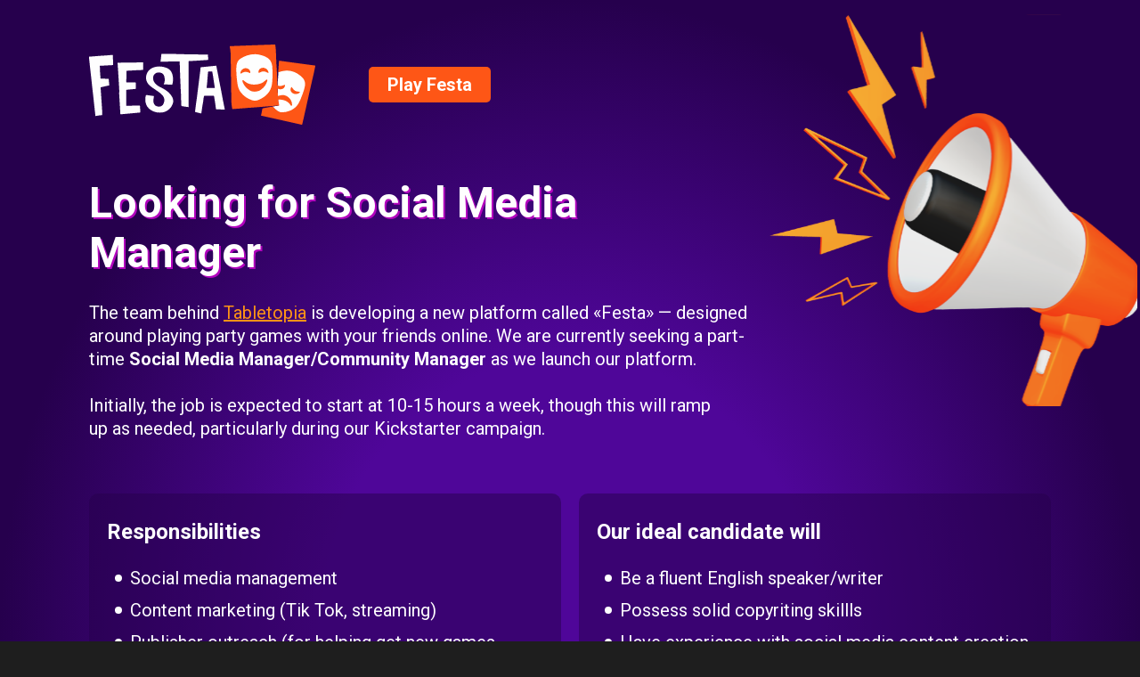

--- FILE ---
content_type: text/html; charset=UTF-8
request_url: https://festa.games/festa_is_hiring
body_size: 11223
content:
<!doctype html>
<html lang="en">
<head>
    <meta charset="utf-8">
    <meta name="viewport" content="width=device-width, initial-scale=1">
    <!-- Global site tag (gtag.js) - Google Analytics -->
<script async src="https://www.googletagmanager.com/gtag/js?id=UA-64172603-12"></script>
<script>
    window.dataLayer = window.dataLayer || [];
    function gtag(){dataLayer.push(arguments);}
    gtag('js', new Date());

    gtag('config', 'UA-64172603-12');
</script>
    <title>Festa - party games go digital</title>
    <meta name="description" property="description" content="">
    

    <link href="https://fonts.googleapis.com/css2?family=Roboto:ital,wght@0,100;0,300;0,400;0,500;0,700;0,900;1,100;1,300;1,400;1,500;1,700;1,900&display=swap" rel="stylesheet">
    <link rel="stylesheet" href="/css/app.css?id=686f7443f3b2fd4e01f86f55b62ac1e8">
    <link rel="apple-touch-icon" sizes="180x180" href="/favicons/apple-touch-icon.png">
    <link rel="icon" type="image/png" sizes="32x32" href="/favicons/favicon-32x32.png">
    <link rel="icon" type="image/png" sizes="16x16" href="/favicons/favicon-16x16.png">
    <link rel="manifest" href="/site.webmanifest">
    <link rel="mask-icon" href="/favicons/safari-pinned-tab.svg" color="#5bbad5">
    <link rel="shortcut icon" href="/favicon.ico">
    <link rel="preload" as="image" href="/images/festa-bg.jpg">
    <meta name="msapplication-TileColor" content="#da532c">
    <meta name="msapplication-config" content="/browserconfig.xml">
    <meta name="theme-color" content="#ffffff">
    <link rel="stylesheet" href="https://unpkg.com/swiper/swiper-bundle.min.css"
    />
</head>
<body>
    <div class="vacancy">
        <div class="vacancy__section vacancy__section-first">
            <div class="vacancy__megafon">
                <img src="https://festa.games/images/vacancy-page/megafon.svg" alt="megafon">
            </div>
            <div class="vacancy__container">
                <div class="vacancy__header">
                    <svg class="vacancy__logo" width="254" height="90" viewBox="0 0 254 90" fill="none" xmlns="http://www.w3.org/2000/svg">
                        <path d="M211.741 44.9528C211.741 44.0502 211.741 43.1475 211.741 42.4254C212.112 41.1616 211.926 39.8979 212.112 38.4536C212.298 35.9262 212.484 33.2182 212.669 30.5102C216.013 29.0659 219.542 28.7048 223.256 28.7048C229.386 28.8854 234.772 31.2323 239.23 35.0235C240.158 35.7456 240.901 36.4678 241.644 37.1899C243.873 39.8979 244.802 42.7864 244.059 46.2166C243.316 50.5494 241.644 54.8822 239.973 59.0345C239.23 60.6593 238.673 62.4646 237.744 64.0894C234.586 70.9497 229.014 74.7409 221.399 76.1851C220.284 76.3657 219.356 76.5462 218.241 76.5462C215.641 76.7267 213.226 76.1851 211.183 74.5603C209.326 73.1161 207.654 71.4913 206.168 69.6859C207.469 69.3249 208.955 69.1443 210.255 68.9638C211.183 68.7833 212.112 68.6027 212.855 68.4222C213.412 68.4222 212.855 67.8806 212.855 67.7001C212.669 66.6169 212.669 66.0753 212.484 64.9921C212.298 64.2699 212.298 63.5478 212.298 62.8257L211.741 44.9528ZM212.298 57.9513C212.112 55.0627 211.926 52.1742 211.926 49.4662L212.298 57.9513Z" fill="#FEFEFE"/>
                        <path d="M212.855 68.6027C211.369 68.4222 209.698 68.6027 208.212 68.7832C204.497 69.1443 200.782 69.3248 197.068 69.6859C192.61 70.047 187.966 70.408 183.509 70.7691C180.351 70.9496 177.194 71.1302 174.222 71.4912C170.136 71.8523 166.049 72.0328 161.963 72.3939C161.777 72.3939 161.777 72.3939 161.592 72.3939C160.849 72.3939 160.849 72.3939 160.663 71.6718C160.106 68.7832 159.734 65.8947 159.734 63.1867C159.734 57.5902 159.549 51.8131 159.549 46.2166C159.363 35.204 159.177 24.1915 158.991 13.1789C158.991 11.3736 158.991 9.56827 158.806 7.76294C158.806 6.13814 158.248 4.69387 158.063 3.06907C158.063 2.88853 158.063 2.708 158.063 2.52747C158.063 1.80533 158.063 1.80533 158.62 1.80533C160.106 1.80533 161.592 1.6248 163.078 1.6248C171.064 1.26373 178.865 1.0832 186.852 0.722134C191.867 0.5416 196.882 0.361067 201.897 0.180533C203.94 0.180533 206.169 0 208.212 0C208.955 0 208.955 0 209.141 0.722134C209.883 5.59654 209.883 10.4709 210.069 15.3453C210.255 19.8587 210.441 24.1915 210.812 28.7048C210.812 30.3296 210.998 31.9544 210.998 33.5792C211.184 36.6483 211.184 39.7174 211.369 42.6059C211.369 43.5086 211.369 44.2307 211.369 45.1334C211.369 45.675 211.555 45.8555 211.927 46.036C212.855 46.3971 213.784 46.5776 214.898 46.5776C216.013 46.5776 217.127 46.036 218.242 45.675C218.613 45.4944 218.985 45.4944 219.356 45.3139C219.728 45.3139 219.913 45.3139 219.913 45.675C219.913 46.036 219.913 46.2166 219.913 46.5776C219.356 48.383 218.427 49.6467 216.384 50.0078C215.084 50.3688 213.784 50.1883 212.67 49.8272C212.298 49.6467 212.112 49.4662 211.741 49.6467C211.741 52.3547 211.927 55.0627 212.112 57.9512C212.67 57.7707 213.041 57.5902 213.412 57.4096C215.641 56.6875 218.056 56.507 220.47 57.2291C224.557 58.6734 227.9 63.0062 227.9 67.339C227.9 67.7 227.9 68.0611 227.714 68.4222C227.529 68.7832 227.157 68.9638 226.786 68.6027C226.414 68.4222 226.228 68.0611 226.043 67.7C222.885 63.1867 218.242 61.7424 213.041 61.7424C212.484 61.7424 212.484 61.7424 212.484 62.4646C212.484 63.1867 212.67 63.9088 212.855 64.631C213.041 65.7142 213.227 66.6168 213.412 67.7C213.412 68.2416 213.412 68.6027 212.855 68.6027Z" fill="#FE5616"/>
                        <path d="M212.483 31.2323C212.483 29.788 212.669 28.3438 212.669 26.8995C212.855 24.372 213.041 21.8446 213.226 19.3171C213.226 19.1366 213.226 19.1366 213.226 18.956C213.226 18.2339 213.412 18.2339 214.155 18.2339C219.913 18.956 225.671 19.8587 231.429 20.5808C237.186 21.303 243.13 22.2056 248.888 22.9278C250.374 23.1083 251.86 23.2888 253.16 23.4694C254.089 23.6499 254.089 23.6499 253.903 24.5526C252.974 29.9686 251.674 35.204 250.374 40.62C247.031 55.2432 243.873 69.8664 240.53 84.4896C240.158 86.1144 239.787 87.5587 239.415 89.1835C239.23 90.0862 239.23 90.0862 238.301 89.9056C234.772 89.1835 231.243 88.2808 227.9 87.5587C216.57 85.0312 205.24 82.5038 193.91 79.9763H193.724C192.981 79.7958 192.981 79.7958 193.167 79.0736C193.538 77.6294 193.91 76.1851 194.095 74.5603C194.281 73.8382 194.467 73.2966 194.467 72.5744C194.467 71.8523 195.024 71.6718 195.581 71.4912C198.553 70.9496 201.339 70.408 204.311 69.8664C205.054 69.6859 205.797 69.6859 206.354 69.5054C207.84 71.3107 209.326 72.9355 211.183 74.1992C213.226 75.6435 215.455 76.3656 217.87 76.0046C218.798 75.824 219.913 75.824 220.842 75.6435C228.085 74.1992 233.472 70.408 236.443 63.7283C237.186 62.1035 237.929 60.4787 238.487 58.8539C240.158 54.7016 241.644 50.7299 242.387 46.3971C242.944 43.1475 242.201 40.0784 239.972 37.551C239.23 36.8288 238.487 36.1067 237.744 35.3846C233.286 31.5934 228.271 29.2464 222.327 29.2464C219.17 29.427 215.827 29.788 212.483 31.2323Z" fill="#FE5616"/>
                        <path d="M152.676 72.9356C152.49 73.1161 152.305 73.1161 152.119 73.1161C149.147 72.9356 146.175 72.755 143.203 72.755C142.646 72.755 142.646 72.5745 142.461 72.2134C141.903 67.8806 141.346 63.5478 140.603 59.3955C140.603 59.0345 140.417 58.6734 140.417 58.3123C140.232 57.5902 140.232 57.5902 139.489 57.5902C137.26 57.5902 134.845 57.5902 132.616 57.5902C131.688 57.5902 130.945 57.5902 130.016 57.5902C129.087 57.5902 129.087 57.5902 128.902 58.4929C128.53 60.2982 128.345 61.923 128.159 63.7283C127.416 68.0611 126.673 72.394 126.116 76.7268C125.93 77.4489 125.93 77.4489 125.373 77.2683C123.515 76.7267 121.472 76.3657 119.615 75.8241C119.058 75.6436 118.872 75.463 119.058 74.9214C119.615 70.2276 120.172 65.5337 120.915 60.8398C121.472 56.3265 122.029 51.9937 122.587 47.4803C123.144 42.967 123.701 38.6342 124.258 34.1209C124.63 31.4129 125.001 28.7049 125.187 25.9969C125.187 25.6358 125.373 25.4553 125.744 25.4553C131.131 24.9137 136.517 24.3721 141.903 23.8305C143.018 23.6499 142.832 23.6499 143.018 24.7331C144.132 30.1491 145.247 35.5651 146.175 40.9811C147.661 48.383 149.147 55.7849 150.447 63.1867C151.19 66.6169 151.747 69.8665 152.49 73.2966C152.676 72.755 152.676 72.9356 152.676 72.9356ZM141.16 48.5635C141.16 48.383 141.16 48.2025 141.16 48.2025C140.603 44.2307 139.86 40.0785 139.303 36.1067C138.932 34.3014 138.746 32.4961 138.374 30.6907C138.374 30.3297 138.189 30.1491 137.631 30.1491C136.703 30.1491 135.96 30.1491 135.031 30.1491C133.731 30.1491 133.731 30.1491 133.545 31.4129C133.359 33.5793 133.174 35.7457 132.988 37.9121C132.802 41.3422 132.431 44.5918 132.059 48.0219C132.059 48.7441 132.059 48.7441 132.802 48.7441C135.217 48.7441 137.817 48.7441 140.232 48.7441C140.603 48.7441 140.975 48.7441 141.16 48.5635Z" fill="#FEFEFE"/>
                        <path d="M26.9319 17.5117C26.9319 19.1365 26.9319 20.7613 26.9319 22.3861C26.9319 23.1082 26.9319 23.1082 26.189 23.1082C21.917 23.2888 17.4593 23.6498 13.1874 23.8304C13.0016 23.8304 12.8159 23.8304 12.6301 23.8304C12.0729 23.8304 12.0729 24.0109 12.0729 24.5525C12.2587 26.1773 12.2587 27.8021 12.2587 29.4269C12.4444 32.1349 12.6301 34.6624 12.8159 37.3704C12.8159 38.273 12.8159 38.273 13.7446 38.273C16.1592 38.273 18.7595 38.4536 21.1741 38.4536C22.1027 38.4536 22.1027 38.4536 22.1027 39.3562C22.2885 41.3421 22.4742 43.1474 22.66 45.1333C22.66 45.8554 22.66 45.8554 21.917 46.036C19.1309 46.5776 16.5306 47.2997 13.7446 47.8413C13.0016 48.0218 13.0016 48.0218 13.0016 48.9245C13.1874 52.5352 13.5588 55.9653 13.7446 59.576C14.116 64.2698 14.3018 69.1442 14.6733 73.8381C14.6733 75.4629 14.859 77.0877 14.859 78.532C14.859 79.0736 14.6733 79.2541 14.3018 79.2541C12.0729 79.4347 10.0298 79.7957 7.80097 80.1568C7.05802 80.3373 7.05802 80.1568 7.05802 79.4347C6.68654 76.7267 6.50081 73.8381 6.12933 71.1301C5.75786 67.1584 5.20065 63.0061 4.82917 59.0344C4.4577 55.7848 4.08622 52.5352 3.71475 49.2856C3.34327 45.3138 2.78606 41.1616 2.41459 37.1898C2.04311 33.9402 1.67164 30.5101 1.30016 27.2605C0.928687 23.2888 0.371475 19.317 0 15.3453C0 14.8037 0 14.4426 0 14.0816C0 13.7205 0.185737 13.54 0.557212 13.54C1.67164 13.54 2.78606 13.3594 3.90048 13.3594C8.72966 12.8178 13.7446 12.6373 18.5737 12.2762C20.8026 12.0957 23.0314 11.9152 25.2603 11.7346C25.446 11.7346 25.8175 11.7346 26.0032 11.7346C26.7462 11.7346 26.7462 11.7346 26.7462 12.4568C26.7462 14.0816 26.7462 15.7064 26.9319 17.5117Z" fill="#FEFEFE"/>
                        <path d="M111.814 70.2276C110.328 70.0471 109.028 69.8666 107.542 69.686C106.428 69.5055 105.313 69.325 104.199 69.1444C103.827 69.1444 103.641 68.9639 103.641 68.4223C103.641 67.1586 103.456 66.0754 103.456 64.8116C103.27 58.6735 103.084 52.5354 102.713 46.3972C102.341 37.5511 101.97 28.8855 101.784 20.0393V19.8588C101.784 18.9561 101.784 18.9561 100.855 18.9561C99.1838 18.9561 97.3264 18.9561 95.6548 18.9561C90.8256 19.1367 85.9964 19.1367 81.353 19.3172C80.9815 19.3172 80.61 19.3172 80.2386 19.3172C80.0528 18.7756 80.2386 18.4145 80.4243 17.8729C80.61 15.7065 80.9815 13.5401 81.1672 11.1932C81.1672 10.4711 81.1672 10.4711 82.0959 10.4711C85.4392 10.4711 88.7825 10.4711 92.1257 10.4711C104.013 11.0127 115.9 11.0127 127.787 11.1932C129.459 11.1932 131.131 11.1932 132.802 11.1932C133.174 11.1932 133.545 11.1932 133.545 11.7348C133.545 13.3596 133.731 14.9844 133.731 16.6092C133.731 17.3313 133.731 17.3313 132.988 17.3313C129.273 17.5119 125.744 17.8729 122.029 18.0535C118.872 18.234 115.714 18.4145 112.743 18.5951C112.557 18.5951 112.371 18.5951 112.185 18.5951C111.814 18.5951 111.628 18.7756 111.814 19.1367C111.814 19.4977 111.814 19.6783 111.814 20.0393C111.814 36.2873 111.814 52.7159 111.814 68.9639C111.814 69.5055 112 69.8666 111.814 70.2276Z" fill="#FEFEFE"/>
                        <path d="M33.804 49.2856C33.6183 45.1333 33.2468 40.8005 33.061 36.6483C32.6896 31.7739 32.5038 26.8995 32.1324 22.2056C32.1324 21.664 31.7609 20.9419 32.1324 20.5808C32.5038 20.2197 33.2468 20.4003 33.804 20.4003C42.3479 20.2197 51.0776 20.2197 59.6215 20.0392C60.9217 20.0392 60.7359 19.8587 60.7359 21.1224C60.7359 23.2888 60.7359 25.2747 60.7359 27.4411C60.7359 28.5243 60.9217 28.3437 59.6215 28.5243C57.2069 28.7048 54.9781 28.8853 52.5635 28.8853C49.2202 29.0659 46.0627 29.2464 42.7194 29.4269C42.1622 29.4269 41.9764 29.6075 41.9764 30.1491C41.9764 34.1208 41.9764 37.912 41.7907 41.8837C41.7907 42.4253 42.1622 42.4253 42.5337 42.4253C45.5054 42.4253 48.4772 42.4253 51.449 42.6059C51.6348 42.6059 51.8205 42.6059 52.0063 42.6059C52.3777 42.6059 52.5635 42.7864 52.5635 43.1475C52.5635 44.0501 52.5635 44.9528 52.5635 45.8555C52.5635 46.9387 52.5635 48.0219 52.5635 49.1051C52.5635 49.6467 52.3777 49.8272 52.0063 49.8272C48.8487 50.1883 45.8769 50.3688 42.7194 50.7299C41.7907 50.7299 41.7907 50.7299 41.7907 51.6325C41.7907 57.0485 41.7907 62.6451 41.7907 68.0611C41.7907 68.7832 41.7907 68.7832 42.5337 68.7832C46.9913 68.6027 51.449 68.6027 55.9067 68.4221C56.0925 68.4221 56.2782 68.4221 56.464 68.4221C57.0212 68.4221 57.2069 68.6027 57.2069 69.1443C57.3926 71.3107 57.3926 73.4771 57.5784 75.6435C57.5784 76.3656 57.5784 76.3656 56.8354 76.3656C54.2351 76.5461 51.6348 76.9072 49.2202 77.0877C45.3197 77.4488 41.2335 77.8099 37.333 78.1709C36.7758 78.1709 36.4043 78.1709 35.8471 78.3515C35.2899 78.3515 35.1042 78.1709 35.1042 77.8099C35.1042 76.5461 34.9184 75.1019 34.9184 73.8381C34.5469 67.5195 34.1755 61.2008 33.804 54.8821C33.9897 53.2573 33.9897 51.2715 33.804 49.2856Z" fill="#FEFEFE"/>
                        <path d="M83.7678 44.7722C85.2537 41.8837 85.2537 38.8146 84.5108 35.9261C83.9536 33.7597 82.6534 32.1349 80.2388 31.5933C77.8242 31.0517 75.5954 31.4127 73.738 33.0375C72.4379 34.1207 72.0664 35.7455 71.8806 37.3703C71.8806 39.3562 72.4378 41.1615 73.5523 42.7863C74.6667 44.4111 76.1526 45.6749 78.01 46.7581C78.9387 47.2997 79.8673 47.8413 80.796 48.2023C83.7678 49.6466 86.7396 51.4519 89.1542 53.6183C90.8258 55.0626 92.126 56.6874 93.2404 58.6733C94.7263 61.3813 94.9121 64.0893 93.7976 66.9778C91.5688 72.5743 86.3681 76.3655 80.0531 76.3655C76.1526 76.5461 72.6236 75.6434 69.2803 73.477C65.937 71.3106 64.0797 68.2415 63.3367 64.4503C62.9653 62.1034 63.151 59.5759 63.7082 57.229C63.8939 56.6874 64.0797 56.5069 64.6369 56.6874C67.2372 57.0485 69.8375 57.4095 72.4379 57.7706C72.8093 57.7706 72.8093 57.9511 72.8093 58.3122C72.4379 60.1175 72.2521 61.9229 72.2521 63.7282C72.2521 64.2698 72.4379 64.6309 72.4379 65.1725C72.9951 67.8805 75.0382 69.5053 78.01 69.6858C80.6103 69.8663 82.8391 68.6026 83.7678 66.0751C85.068 63.0061 84.8822 59.937 82.6534 57.229C81.539 55.9653 80.4246 54.8821 78.9387 53.7989C77.267 52.5351 75.5954 51.4519 73.738 50.1882C72.4379 49.2855 70.952 48.3829 69.6518 47.2997C68.9088 46.7581 68.1659 46.0359 67.6087 45.4943C63.3367 41.5226 63.151 35.9261 65.3798 31.5933C67.2372 27.9826 70.3947 25.9967 74.481 25.0941C78.5672 24.1914 82.6534 24.5525 86.5539 25.9967C91.0116 27.6215 93.2404 30.8711 93.9834 35.3845C94.5406 38.4535 94.3548 41.3421 93.6119 44.4111C93.4262 44.7722 93.4262 45.1333 92.8689 45.1333C89.8971 44.9527 86.9253 44.7722 83.7678 44.7722Z" fill="#FEFEFE"/>
                        <path d="M205.982 35.0234C205.982 37.0093 205.796 39.7173 205.611 42.4253C205.053 50.5493 200.967 56.5069 193.724 60.4786C192.795 61.0202 191.866 61.3813 190.937 61.9229C188.337 63.1866 185.737 63.3671 182.951 62.4645C177.936 60.8397 173.664 57.9511 170.506 53.7989C168.463 51.2714 167.349 48.2023 166.792 45.1333C165.863 39.1757 165.306 33.3986 165.306 27.441C165.306 25.8162 165.491 24.3719 165.677 22.7471C166.234 19.8586 167.535 17.5116 169.949 15.8868C174.964 12.6372 180.35 10.8319 186.294 10.8319C189.266 10.8319 192.238 11.554 195.024 12.4567C196.138 12.8178 197.067 13.1788 198.181 13.7204C202.639 15.7063 205.053 19.1364 205.611 23.8303C205.982 27.2605 205.982 30.6906 205.982 35.0234ZM185.923 52.8962C186.851 52.8962 187.78 52.7157 188.709 52.5351C190.38 52.1741 191.866 51.6325 193.166 50.5493C196.51 48.2023 198.924 44.9527 200.039 40.981C200.039 40.8005 200.039 40.4394 200.224 40.2589C200.224 39.8978 200.224 39.5367 199.853 39.3562C199.481 39.1757 199.11 39.3562 198.924 39.5367C198.367 39.8978 197.995 40.4394 197.438 40.8005C196.138 42.0642 194.652 42.9669 192.795 43.689C189.452 44.9527 186.108 45.1333 182.765 44.7722C179.607 44.4111 176.821 43.1474 174.407 40.981C174.035 40.6199 173.664 40.4394 173.292 40.0783C172.735 39.7173 172.178 39.8978 172.178 40.6199C172.178 41.3421 172.364 42.0642 172.735 42.7863C174.221 46.2165 176.636 49.105 179.979 51.0909C181.465 52.3546 183.694 52.8962 185.923 52.8962ZM190.194 30.8711C190.194 31.7738 190.38 31.9543 191.309 31.5933C192.052 31.2322 192.609 31.0517 193.352 30.6906C195.024 29.9685 196.695 29.9685 198.367 30.6906C199.11 31.0517 199.667 31.2322 200.41 31.5933C200.782 31.7738 201.153 31.9543 201.339 31.7738C201.71 31.5933 201.524 31.0517 201.339 30.6906C200.782 28.3437 198.738 26.5383 196.324 26.1773C192.981 25.6357 190.194 27.8021 190.194 30.8711ZM181.093 31.2322C181.093 30.8711 181.093 30.5101 180.908 30.149C180.165 27.8021 178.307 26.5383 175.707 26.5383C172.364 26.7189 170.321 29.2463 169.949 31.5933C169.949 31.9543 169.763 32.3154 170.135 32.4959C170.506 32.6765 170.878 32.4959 171.064 32.3154C171.621 31.9543 172.178 31.7738 172.735 31.4127C174.593 30.5101 176.264 30.3295 178.122 31.0517C178.865 31.2322 179.422 31.5933 180.165 31.7738C180.908 32.3154 181.093 32.1349 181.093 31.2322Z" fill="#FEFEFE"/>
                        <path d="M232.171 55.6043C230.314 55.6043 228.642 54.8822 227.342 53.4379C226.042 51.9936 225.856 50.3688 226.599 48.744C226.785 48.5635 226.785 48.2024 226.971 48.0219C227.156 47.6608 227.528 47.6608 227.714 48.0219C227.899 48.2024 228.085 48.383 228.271 48.744C228.642 49.2856 229.014 49.6467 229.385 50.1883C230.5 51.6326 232.171 52.5352 234.029 52.7158C234.772 52.7158 235.515 52.8963 236.072 53.0768C236.815 53.2574 236.815 53.4379 236.443 53.9795C235.329 55.0627 233.843 55.4238 232.171 55.6043Z" fill="#FE5616"/>
                    </svg>
                    <a class="vacancy__play" href="/">
                        Play Festa
                    </a>
                </div>
                <div class="vacancy__section-first-content">
                    <h2 class="vacancy__title">
                        Looking for Social Media Manager
                    </h2>
                    <p class="">
                        The team behind <a href="https://tabletopia.com/" target="_blank">Tabletopia</a> is&nbsp;developing a&nbsp;new platform called &laquo;Festa&raquo;&nbsp;&mdash; designed
                        around playing party games with your friends online. We&nbsp;are currently seeking a&nbsp;part-time
                        <strong>Social Media Manager/Community Manager</strong> as&nbsp;we&nbsp;launch our platform.
                    </p>
                    <p>
                        Initially, the job is&nbsp;expected to&nbsp;start at&nbsp;10-15 hours a&nbsp;week, though this will ramp
                        up&nbsp;as&nbsp;needed, particularly during our Kickstarter campaign.
                    </p>
                </div>
                <div class="vacancy__row">
                    <div class="vacancy__column">
                        <h4>Responsibilities</h4>
                        <ul>
                            <li>
                                Social media management
                            </li>
                            <li>Content marketing (Tik Tok, streaming)</li>
                            <li>Publisher outreach (for helping get new games on&nbsp;the platform)</li>
                            <li>
                                Proofreading (the majority of&nbsp;our team are non-English first language and may require
                                you to&nbsp;give things a&nbsp;once-over on&nbsp;occasion!)
                            </li>
                        </ul>
                        <p>
                            This position will start out with these responsibilities,
                            but during the crowdfunding campaign, will increase to&nbsp;include:
                        </p>
                        <ul>
                            <li>Press engagement (including interviews, livestream appearances etc)</li>
                            <li>Writing crowdfunding updates</li>
                            <li>Monitoring crowdfunding comments</li>
                        </ul>
                    </div>
                    <div class="vacancy__column">
                        <h4>Our ideal candidate will</h4>
                        <ul>
                            <li>
                                Be&nbsp;a&nbsp;fluent English speaker/writer
                            </li>
                            <li>Possess solid copyriting skillls</li>
                            <li>Have experience with social media content creation and posting (Facebook, Twitter, Instagram, Tik Tok)</li>
                            <li>
                                Be&nbsp;a&nbsp;fan of&nbsp;party/social games
                            </li>
                        </ul>
                        <p>
                            <strong>Bonus points if you:</strong>
                        </p>
                        <ul>
                            <li>Are familiar with social media scheduling software</li>
                            <li>Possess a&nbsp;solid knowledge of&nbsp;the tabletop industry</li>
                            <li>Have relationships within the industry</li>
                        </ul>
                        <p>
                            We&nbsp;encourage candidates from all around the globe to&nbsp;apply (as&nbsp;long as&nbsp;they are
                            fluent in&nbsp;English)&nbsp;&mdash; the Tabletopia team is&nbsp;spread throughout Europe, the&nbsp;US,
                            and Australia! The primary timezones you will be&nbsp;working with will be&nbsp;Europe-based.
                        </p>
                    </div>
                </div>
                <div class="vacancy__static-content">
                    <h3>
                        Send through your resume and a small introduction about yourself to <a href="mailto:info@festa.games">info@festa.games</a>.
                    </h3>
                    <p>
                        We&nbsp;will do&nbsp;our best to&nbsp;contact you regardless of&nbsp;if&nbsp;you are proceeding further or&nbsp;not.
                    </p>
                </div>
            </div>
        </div>
        <div class="vacancy__about">
            <div class="vacancy__container">
                <div class="vacancy__about-wrapper">
                    <div class="vacancy__about-bg">
                        <img src="https://festa.games/images/vacancy-page/bg_1.svg" alt="bg">
                    </div>
                    <div class="vacancy__about-content">
                        <h2>
                            About Festa
                        </h2>
                        <h4>&laquo;Festa is&nbsp;the only platform for on-line party games. Make video conferencing fun again!&raquo;        </h4>
                        <p>
                            Party games are the most popular and in-demand category of&nbsp;board and card games. It&nbsp;is&nbsp;often
                            difficult for a&nbsp;group of&nbsp;friends to&nbsp;all get together; today there are a&nbsp;lot of&nbsp;intricate
                            ways to&nbsp;play these games remotely. But they are not centralized and, in&nbsp;general, not very convenient.
                        </p>
                        <p>
                            Festa takes the hassle out of&nbsp;play so&nbsp;you can get straight to&nbsp;the games.
                            Festa has the ability to&nbsp;play on&nbsp;any device, and includes features such as&nbsp;built-in video chat,
                            a&nbsp;flexible voting system, an&nbsp;advanced dice thrower, secret role assignment, and more. The team will be&nbsp;working
                            directly with publishers to&nbsp;bring official versions of&nbsp;their games to&nbsp;the platform.
                        </p>
                        <p>
                            Festa is&nbsp;created by&nbsp;the same team behind Tabletopia, the leading 3D&nbsp;digital board game virtualization platform.
                            Tabletopia features thousands of&nbsp;players with subscription-based access to&nbsp;over 1,800 board games created by&nbsp;publishers worldwide.
                        </p>
                        <a class="vacancy__file" href="https://festa.games/public/festa_for_partners.pdf" target="_blank">
                            <svg width="40" height="40" viewBox="0 0 40 40" fill="none" xmlns="http://www.w3.org/2000/svg">
                                <path d="M9.94736 3.21088C8.79311 3.21088 7.84872 4.15526 7.84872 5.30951V34.6904C7.84872 35.8447 8.79311 36.7891 9.94736 36.7891H30.9337C32.088 36.7891 33.0324 35.8447 33.0324 34.6904V11.6054L24.6378 3.21088H9.94736Z" fill="#E2E5E7"/>
                                <path d="M26.7364 11.6054H33.0323L24.6378 3.21088V9.50678C24.6378 10.661 25.5822 11.6054 26.7364 11.6054Z" fill="#B0B7BD"/>
                                <path d="M33.0322 17.9014L26.7363 11.6055H33.0322V17.9014Z" fill="#CAD1D8"/>
                                <path d="M28.8349 30.4932C28.8349 31.0703 28.3627 31.5425 27.7856 31.5425H4.70059C4.12347 31.5425 3.65128 31.0703 3.65128 30.4932V20C3.65128 19.4229 4.12347 18.9507 4.70059 18.9507H27.7856C28.3627 18.9507 28.8349 19.4229 28.8349 20V30.4932Z" fill="#F15642"/>
                                <path d="M8.22531 23.0923C8.22531 22.8153 8.44357 22.5131 8.79509 22.5131H10.7332C11.8245 22.5131 12.8066 23.2434 12.8066 24.6432C12.8066 25.9696 11.8245 26.7083 10.7332 26.7083H9.33234V27.8164C9.33234 28.1857 9.09729 28.3945 8.79509 28.3945C8.51807 28.3945 8.22531 28.1857 8.22531 27.8164V23.0923ZM9.33234 23.5698V25.66H10.7332C11.2956 25.66 11.7405 25.1637 11.7405 24.6432C11.7405 24.0567 11.2956 23.5698 10.7332 23.5698H9.33234Z" fill="white"/>
                                <path d="M14.45 28.3946C14.1729 28.3946 13.8707 28.2435 13.8707 27.8751V23.1091C13.8707 22.808 14.1729 22.5887 14.45 22.5887H16.3713C20.2055 22.5887 20.1215 28.3946 16.4468 28.3946H14.45ZM14.9788 23.6128V27.3715H16.3713C18.6367 27.3715 18.7375 23.6128 16.3713 23.6128H14.9788Z" fill="white"/>
                                <path d="M21.4813 23.68V25.0137H23.6209C23.9231 25.0137 24.2253 25.3159 24.2253 25.6086C24.2253 25.8857 23.9231 26.1123 23.6209 26.1123H21.4813V27.8741C21.4813 28.1679 21.2725 28.3935 20.9787 28.3935C20.6094 28.3935 20.3838 28.1679 20.3838 27.8741V23.1081C20.3838 22.807 20.6104 22.5876 20.9787 22.5876H23.9242C24.2935 22.5876 24.5118 22.807 24.5118 23.1081C24.5118 23.3767 24.2935 23.6789 23.9242 23.6789H21.4813V23.68Z" fill="white"/>
                                <path d="M27.7858 31.5425H7.84872V32.5918H27.7858C28.3629 32.5918 28.8351 32.1196 28.8351 31.5425V30.4932C28.8351 31.0703 28.3629 31.5425 27.7858 31.5425Z" fill="#CAD1D8"/>
                            </svg>
                            <span class="vacancy__file-name">
                                Festa Presentation
                            </span>
                            <span class="vacancy__file-size">
                                3.5 Mb
                            </span>
                        </a>
                    </div>
                </div>
            </div>
        </div>
</div>
</body>
</html>


--- FILE ---
content_type: text/css
request_url: https://festa.games/css/app.css?id=686f7443f3b2fd4e01f86f55b62ac1e8
body_size: 55180
content:
:root{--view-width:100vw}.v-select{font-family:inherit;position:relative}.v-select,.v-select *{box-sizing:border-box}@-webkit-keyframes vSelectSpinner{0%{transform:rotate(0deg)}to{transform:rotate(1turn)}}@keyframes vSelectSpinner{0%{transform:rotate(0deg)}to{transform:rotate(1turn)}}.vs__fade-enter-active,.vs__fade-leave-active{pointer-events:none;transition:opacity .15s cubic-bezier(1,.5,.8,1)}.vs__fade-enter,.vs__fade-leave-to{opacity:0}.vs--disabled .vs__clear,.vs--disabled .vs__dropdown-toggle,.vs--disabled .vs__open-indicator,.vs--disabled .vs__search,.vs--disabled .vs__selected{background-color:#f8f8f8;cursor:not-allowed}.v-select[dir=rtl] .vs__actions{padding:0 3px 0 6px}.v-select[dir=rtl] .vs__clear{margin-left:6px;margin-right:0}.v-select[dir=rtl] .vs__deselect{margin-left:0;margin-right:2px}.v-select[dir=rtl] .vs__dropdown-menu{text-align:right}.vs__dropdown-toggle{-webkit-appearance:none;-moz-appearance:none;appearance:none;background:none;border:1px solid rgba(60,60,60,.26);border-radius:4px;display:flex;padding:0 0 4px;white-space:normal}.vs__selected-options{display:flex;flex-basis:100%;flex-grow:1;flex-wrap:wrap;padding:0 2px;position:relative}.vs__actions{align-items:center;display:flex;padding:4px 6px 0 3px}.vs--searchable .vs__dropdown-toggle{cursor:text}.vs--unsearchable .vs__dropdown-toggle{cursor:pointer}.vs--open .vs__dropdown-toggle{border-bottom-color:transparent;border-bottom-left-radius:0;border-bottom-right-radius:0}.vs__open-indicator{fill:rgba(60,60,60,.5);transform:scale(1);transition:transform .15s cubic-bezier(1,-.115,.975,.855);transition-timing-function:cubic-bezier(1,-.115,.975,.855)}.vs--open .vs__open-indicator{transform:rotate(180deg) scale(1)}.vs--loading .vs__open-indicator{opacity:0}.vs__clear{fill:rgba(60,60,60,.5);background-color:transparent;border:0;cursor:pointer;margin-right:8px;padding:0}.vs__dropdown-menu{background:#fff;border:1px solid rgba(60,60,60,.26);border-radius:0 0 4px 4px;border-top-style:none;box-shadow:0 3px 6px 0 rgba(0,0,0,.15);box-sizing:border-box;display:block;left:0;list-style:none;margin:0;max-height:350px;min-width:160px;overflow-y:auto;padding:5px 0;position:absolute;text-align:left;top:calc(100% - 1px);width:100%;z-index:1000}.vs__no-options{text-align:center}.vs__dropdown-option{clear:both;color:#333;cursor:pointer;display:block;line-height:1.42857143;padding:3px 20px;white-space:nowrap}.vs__dropdown-option--highlight{background:#5897fb;color:#fff}.vs__dropdown-option--deselect{background:#fb5858;color:#fff}.vs__dropdown-option--disabled{background:inherit;color:rgba(60,60,60,.5);cursor:inherit}.vs__selected{align-items:center;background-color:#f0f0f0;border:1px solid rgba(60,60,60,.26);border-radius:4px;color:#333;display:flex;line-height:1.4;margin:4px 2px 0;padding:0 .25em;z-index:0}.vs__deselect{fill:rgba(60,60,60,.5);-webkit-appearance:none;-moz-appearance:none;appearance:none;background:none;border:0;cursor:pointer;display:inline-flex;margin-left:4px;padding:0;text-shadow:0 1px 0 #fff}.vs--single .vs__selected{background-color:transparent;border-color:transparent}.vs--single.vs--loading .vs__selected,.vs--single.vs--open .vs__selected{opacity:.4;position:absolute}.vs--single.vs--searching .vs__selected{display:none}.vs__search::-webkit-search-cancel-button{display:none}.vs__search::-ms-clear,.vs__search::-webkit-search-decoration,.vs__search::-webkit-search-results-button,.vs__search::-webkit-search-results-decoration{display:none}.vs__search,.vs__search:focus{-webkit-appearance:none;-moz-appearance:none;appearance:none;background:none;border:1px solid transparent;border-left:none;box-shadow:none;flex-grow:1;font-size:1em;line-height:1.4;margin:4px 0 0;max-width:100%;outline:none;padding:0 7px;width:0;z-index:1}.vs__search::-moz-placeholder{color:inherit}.vs__search:-ms-input-placeholder{color:inherit}.vs__search::placeholder{color:inherit}.vs--unsearchable .vs__search{opacity:1}.vs--unsearchable:not(.vs--disabled) .vs__search{cursor:pointer}.vs--single.vs--searching:not(.vs--open):not(.vs--loading) .vs__search{opacity:.2}.vs__spinner{align-self:center;-webkit-animation:vSelectSpinner 1.1s linear infinite;animation:vSelectSpinner 1.1s linear infinite;border:.9em solid hsla(0,0%,39%,.1);border-left-color:rgba(60,60,60,.45);font-size:5px;opacity:0;overflow:hidden;text-indent:-9999em;transform:translateZ(0);transition:opacity .1s}.vs__spinner,.vs__spinner:after{border-radius:50%;height:5em;width:5em}.vs--loading .vs__spinner{opacity:1}.hidden{display:none!important}@media (max-width:767px){.hidden-mobile{display:none!important}}@media (min-width:768px) and (max-width:1199px){.hidden-tablet{display:none!important}}@media (min-width:1199px){.hidden-desktop{display:none!important}}.visually-hidden{clip:rect(0 0 0 0);height:1px;margin:-1px;position:absolute;width:1px}.pt-0{padding-top:0!important}.pb-0{padding-bottom:0!important}.pt-10{padding-top:10px!important}.pb-10{padding-bottom:10px!important}.pt-20{padding-top:20px!important}.pb-20{padding-bottom:20px!important}.fz-14{font-size:14px!important;line-height:20px!important}.fz-20{font-size:20px!important;line-height:24px!important}body,html{background-color:#1e1e1e;font-size:16px;height:100%;margin:0!important;padding:0}*,:after,:before{box-sizing:border-box;font-family:Jost,sans-serif}h2{font-weight:700;text-transform:uppercase}h2,h3{font-size:18px}h4{font-size:16px}img{display:block;max-width:100%}button{cursor:pointer;line-height:1.25;padding:4px}button:focus{outline:none}a{cursor:pointer}input[type=file]{display:block;max-width:100%}input:focus{outline:none}.app-container{bottom:0;left:0;position:fixed;right:0;top:0}.front-page{align-items:center;display:flex;height:100vh;justify-content:center;width:100vw}.front-page button{border:1px solid #888;border-radius:8px;font-size:20px;margin:0;padding:4px 16px}.icon{align-items:center;background-color:transparent;border:none;display:flex;height:24px;justify-content:center;margin:0;padding:0;width:24px}.icon svg{fill:currentColor;height:18px;width:18px}.ps{overflow:hidden;position:relative}.ps__rail-x,.ps__rail-y,.ps__thumb-x,.ps__thumb-y{position:absolute}.ps__rail-x,.ps__thumb-x{height:7px}.ps__rail-y,.ps__thumb-y{width:7px}.ps__rail-x{bottom:0;top:auto!important}.ps__rail-y{left:auto!important;right:0}.ps__thumb-x,.ps__thumb-y{background-color:#f65a00;border-radius:8px}body>div[id*=agora-video-player-track-cam]{display:none;pointer-events:none}.catalog-icon{display:flex;flex-wrap:wrap;height:16px;justify-content:space-between;margin-bottom:-2px;margin-right:10px;width:16px}.catalog-icon span{background-color:#f65a00;border-radius:1px;height:7px;margin-bottom:2px;transition:transform .3s ease-in-out;width:7px}.catalog-icon.active span:first-child{transform:translate(-1px,-1px) rotate(90deg)}.catalog-icon.active span:nth-child(2){transform:translate(1px,-1px) rotate(90deg)}.catalog-icon.active span:nth-child(3){transform:translate(-1px,1px) rotate(90deg)}.catalog-icon.active span:nth-child(4){transform:translate(1px,1px) rotate(90deg)}.custom-checkbox{align-items:center;display:flex}.custom-checkbox__label{color:#89b6ff;font-size:14px;font-weight:500;line-height:20px}.custom-checkbox__holder{align-items:center;background:#2e3238;border-radius:4px;display:flex;height:20px;justify-content:center;margin-right:5px;position:relative;width:20px}.custom-checkbox__holder svg{opacity:0;transition:opacity .3s ease-in-out}.custom-checkbox input[type=checkbox]:checked~.custom-checkbox__holder svg{opacity:1}.custom-select{background:#2e3238;color:#fff;height:50px;margin-bottom:10px}.custom-select,.custom-select.vs--open{border-radius:6px}.custom-select .vs__dropdown-toggle{height:50px;margin:0;padding:0}.custom-select .vs__open-indicator{fill:#f65a00;transform-origin:center}.custom-select .vs__dropdown-menu{background:#2e3238;border-radius:6px;margin-top:10px;padding:0}.custom-select .vs__dropdown-menu li{align-items:center;color:#fff;display:flex;font-size:16px;font-weight:500;height:50px;line-height:22px}.custom-select .vs__dropdown-option--highlight{background:#3c414a;color:#fff}.custom-select .vs__selected-options{color:#fff;padding:0}.custom-select .vs__selected{padding:0 10px}.custom-select .vs__search,.custom-select .vs__selected{color:#fff;font-size:16px;font-weight:500;height:50px;line-height:22px;margin:0}.custom-select .vs__search{border-radius:6px;padding:0 20px}.custom-select .vs__search::-moz-placeholder{color:#999}.custom-select .vs__search:-ms-input-placeholder{color:#999}.custom-select .vs__search::placeholder{color:#999}.form-group__error{color:#f91e01;font-size:12px;font-weight:500;line-height:20px;margin-bottom:10px;margin-top:-10px}.common-btn{background-color:#f65a00;border:0;border-radius:6px;color:#fff;font-size:16px;font-weight:500;line-height:22px;padding:4px 10px;transition:background-color .3s ease-in-out}.common-btn:hover{background-color:#9b3900}.common-btn:disabled{background-color:#3c414a;color:hsla(0,0%,100%,.4);cursor:not-allowed}.form-control{align-items:center;background-color:#2e3238;border:0;border-radius:6px;color:#fff;cursor:pointer;display:flex;font-size:16px;font-weight:500;line-height:22px;outline:0;padding:0 20px;position:relative;width:100%}.form-control svg{flex-shrink:0}.form-control .i-arrow{margin-left:auto;transform-origin:center;transition:transform .3s ease-in-out}.form-control__value{flex-grow:2;overflow:hidden;text-overflow:ellipsis;white-space:nowrap}.form-control.opened .i-arrow{transform:rotate(180deg)}.form-control.opened .form-control__dropdown{max-height:500px}.form-control__dropdown{background-color:#2e3238;border-radius:6px;left:0;max-height:0;overflow:hidden;position:absolute;top:calc(100% + 10px);transition:max-height .3s ease-in-out;width:100%;z-index:20}.form-control__dropdown-item{align-items:center;background-color:transparent;border:0;color:#fff;display:flex;font-size:16px;font-weight:500;line-height:22px;outline:none;padding:0 20px;transition:background-color .3s ease-in-out;width:100%}.form-control__dropdown-item:hover{background-color:#3c414a}.form-control__dropdown-item span{overflow:hidden;text-overflow:ellipsis;white-space:nowrap}.transparent-btn{align-items:center;background-color:transparent;border:2px solid hsla(0,0%,100%,.2);border-radius:6px;color:#fff;display:flex;font-size:16px;font-weight:500;justify-content:center;line-height:22px;padding:4px 10px;text-decoration:none;transition:border-color .3s ease-in-out}.transparent-btn:hover{border-color:currentColor}.transparent-btn .icon{fill:currentColor;height:14px;margin-right:10px;width:14px}.transparent-btn--orange{border-color:#f65a00;color:#f65a00}.button-control{align-items:center;background-color:#2e3238;border:1px solid transparent;display:flex;flex-shrink:0;height:30px;justify-content:center;position:relative;transition:.3s ease-in-out;transition-property:color,background-color,border-color;width:30px}@media (min-width:1900px){.button-control{height:40px;width:40px}}@media (min-width:2560px){.button-control{height:60px;width:60px}}.button-control__icon{fill:#fff;max-height:18px;max-width:18px}@media (min-width:2560px){.button-control__icon{height:27px;max-height:27px;max-width:27px;width:27px}}.button-control.red{background-color:#f91e01}.button-control.orange{background-color:#f65a00}.button-control--round{border-radius:50%}.button-control--round:disabled{background-color:transparent;border-color:currentColor;color:#999}.button-control:disabled{background-color:#e5e5e5}.button-control:disabled .button-control__icon{fill:#999}.switcher-wrapper{align-items:center;background-color:#2e3238;border-radius:50px;display:flex;height:30px;padding:0 6px;position:relative}@media (min-width:1900px){.switcher-wrapper{height:40px}}.switcher-wrapper .switcher{background-color:#f65a00;border-radius:40px;box-shadow:0 4px 50px rgba(0,0,0,.5);height:24px;left:6px;position:absolute;top:50%;transform:translateY(-50%);transition:.3s ease-in-out;transition-property:width,left,transform;width:102px}@media (min-width:1900px){.switcher-wrapper .switcher{height:28px}}.switcher-wrapper .toggle-item{align-items:center;color:#fff;cursor:pointer;display:flex;font-size:14px;font-weight:500;height:28px;line-height:20px;margin-right:5px;padding:0 10px;position:relative;text-transform:capitalize}.switcher-wrapper .toggle-item:last-child{margin-right:0}.switcher-wrapper .toggle-item svg{margin-right:5px}.switcher-wrapper.checked .switcher{left:calc(100% - 6px);transform:translateX(-100%) translateY(-50%);width:78px}.toggle-input[readonly]{background-color:transparent;border:none;color:inherit;cursor:pointer;font-family:inherit;font-size:inherit;line-height:inherit;margin:0;min-width:32px;overflow:hidden;padding:0 20px 0 0;text-overflow:ellipsis}.video-embed-inner{cursor:pointer;padding-top:56.25%;position:relative}.video-embed-inner:hover .video-embed__play-btn{background-color:rgba(0,0,0,.5)}.video-embed__preview{background-color:#25282d;display:block;height:100%;left:0;position:absolute;top:0;width:100%}.video-embed__preview img{height:100%;-o-object-fit:cover;object-fit:cover;-o-object-position:center;object-position:center;width:100%}.video-embed__play-btn{align-items:center;background-color:rgba(0,0,0,.7);border:0;border-radius:50%;display:flex;height:60px;justify-content:center;left:50%;position:absolute;top:50%;transform:translate(-50%,-50%);transition:background-color .3s ease-in-out;width:60px}.video-embed__modal,.video-embed__play-btn:hover{background-color:rgba(0,0,0,.5)}.video-embed__modal{align-items:center;display:flex;height:100vh;justify-content:center;left:0;position:fixed;top:0;width:100vw;z-index:1100}.video-embed__video{padding-top:56.25%;position:relative}.video-embed__video .stub,.video-embed__video iframe{height:100%;left:0;position:absolute;top:0;width:100%}.video-embed__video .stub{align-items:center;border-radius:12px;display:flex;justify-content:center;overflow:hidden}.video-embed__video .stub img{display:block;height:100%;left:0;position:absolute;top:0;width:100%}.video-embed__video .stub__text{color:#fff;font-size:36px;font-weight:600;line-height:48px;position:relative;z-index:1}@media (min-width:1900px){.video-embed__video .stub__text{font-size:46px;line-height:56px}}.video-embed__video-wrapper{width:1124px}.game{height:100%;position:relative}.game:before{background-color:#1e1e1e;background-image:url(/images/festa-bg.jpg);background-position:50%;background-repeat:no-repeat;background-size:cover;content:"";filter:blur(300px);height:100%;left:0;position:absolute;top:0;width:100%;z-index:-1}.game-room{padding-bottom:32px;padding-top:32px}@media (min-width:768px){.game-room{padding:32px}}.game__info{padding:16px}.game__debug{margin-top:16px}.game__debug p{word-wrap:break-word}.game__panel{align-items:center;background-color:#1e1e1e;color:#bdbdbd;display:flex;height:40px;justify-content:space-between;padding:0 15px;position:relative}.game__panel .game__logo,.game__panel .game__toggle{flex:1 0 0}.game__panel .game__logo svg{height:35px;width:96px}.game__panel .game__title input{padding:0;text-align:center}.game__panel .game__toggle{color:#bdbdbd;display:flex;height:100%;justify-content:flex-end}.game__panel .game__toggle-settings{color:inherit;height:100%;outline:none}@media (min-width:768px){.game__panel .game__toggle-settings{display:none}}.game__panel .game__toggle-wrap{display:flex;height:40px;justify-content:flex-end}@media (max-width:767px){.game__panel .game__toggle-wrap{background-color:#1e1e1e;justify-content:space-around;left:0;position:absolute;right:0;top:100%;z-index:1}.game__panel .game__toggle-wrap:not(.visible-mobile){display:none}}.game__panel .game__toggle-item{color:inherit;height:100%;margin:0 0 0 15px;position:relative}@media (max-width:767px){.game__panel .game__toggle-item--chat,.game__panel .game__toggle-item--devices{display:none}}.game__panel .game__toggle-item:focus{outline:none}.game__panel .game__toggle-item.active{box-shadow:inset 0 3px 0 #bdbdbd}.game__panel .game__toggle-item .icon{color:inherit;height:100%}.game__panel .game__toggle-item--bell svg,.game__panel .game__toggle-item--dice svg{fill:#bdbdbd}.game__panel-bottom{align-items:center;color:#bdbdbd;display:flex;height:40px;justify-content:center}@media (min-width:768px){.game__panel-bottom{display:none}}.game__panel-bottom .icon{margin:0 12px}.game__panel-bottom .icon:not(.active){opacity:.25}.game__rules-btn{background-color:transparent;border:0;height:24px;margin-left:20px;padding:0;width:24px}.game__rules-btn svg{fill:#bdbdbd;height:100%;width:100%}.game__rules-modal{align-items:center;background-color:rgba(0,0,0,.8);display:flex;flex-direction:column;height:100vh;left:0;overflow-y:auto;position:fixed;top:0;width:100vw;z-index:9999}.game__rules-modal img{margin:auto;max-width:80%;-o-object-fit:contain;object-fit:contain;-o-object-position:center;object-position:center}.game__room{grid-gap:10px;color:#bdbdbd;display:grid;flex-wrap:wrap;grid-template-columns:41% 1fr 330px;height:calc(100vh - 60px);max-height:100vh;padding:0 20px;position:relative}@media (min-width:1440px){.game__room{height:calc(100vh - 60px)}}@media (min-width:1900px){.game__room{grid-gap:20px;grid-template-columns:45% 1fr 420px;height:calc(100vh - 90px)}}@media (min-width:2560px){.game__room{grid-template-columns:45% 1fr 630px;height:calc(100vh - 134px)}}@media (min-width:3600px){.game__room{grid-template-columns:45% 1fr 846px}}@media (max-width:1199px) and (orientation:portrait){.game__room{grid-template-columns:repeat(3,1fr);grid-template-rows:repeat(2,minmax(0,1fr))}}@media (max-width:767px){.game__room{display:flex;margin-bottom:-40px;padding-bottom:40px}}.game__room.is-admin{grid-template-columns:41% 1fr}@media (min-width:1440px){.game__room.is-admin{height:calc(100vh - 60px)}}@media (min-width:1900px){.game__room.is-admin{grid-template-columns:45% 1fr;height:calc(100vh - 90px)}}.game__room.is-admin .add-object-to-hand{display:none}@media (max-width:767px){.game__room.add-padding{padding-top:80px}}.game__title{align-items:center;display:flex;height:100%;justify-content:center;position:relative;z-index:20}.game__title-preset{align-items:center;background:none;border:none;color:#fff;display:flex;font-size:18px;font-weight:700;line-height:21px}.game__title-preset:after{border-left:2px solid;border-top:2px solid;content:"";display:block;height:8px;margin-left:8px;transform:translateY(-10%) rotate(-135deg);width:8px}.game__title-preset.active:after{transform:translateY(35%) rotate(45deg)}.game__title .current-game-img{border-radius:2px;height:30px;margin-right:10px;overflow:hidden;width:auto}@media (max-width:767px){.game__title .current-game-img{display:none}}.game__title .current-game-img img{display:block;max-height:100%;width:auto}.game__title .preset-wrap{background-color:#151618;border-radius:0 0 10px 10px;left:50%;margin:0;max-height:none;max-width:500px;padding:15px;position:absolute;top:100%;transform:translateX(-50%);width:100vw;z-index:1}.game__title .preset-list{max-height:calc(100vh - 163px)}.game__title .preset-info{display:none}.game__round{align-items:center;color:#fff;display:flex;font-size:24px;font-weight:600;line-height:30px}@media (max-width:1199px) and (orientation:portrait){.game__conference{grid-column:span 2}.game__conference:not(.chat-visible){grid-column:span 3}.game__conference:not(.chat-visible) .game__players[data-count="0"]{grid-template-columns:repeat(3,1fr);grid-template-rows:repeat(2,1fr)}.game__conference:not(.chat-visible) .game__players[data-count="0"] .game__seat{align-self:stretch}.game__conference:not(.chat-visible) .game__players[data-count="1"]{grid-template-columns:2fr 1fr;grid-template-rows:repeat(5,1fr)}.game__conference:not(.chat-visible) .game__players[data-count="1"] .game__player{grid-row:span 5}.game__conference:not(.chat-visible) .game__players[data-count="1"] .game__seat{align-self:stretch}.game__conference:not(.chat-visible) .game__players[data-count="2"]{grid-template-columns:1fr 1fr;grid-template-rows:1fr auto}.game__conference:not(.chat-visible) .game__players[data-count="2"] .game__player{grid-column:span 1}.game__conference:not(.chat-visible) .game__players[data-count="3"]{grid-template-columns:repeat(3,1fr);grid-template-rows:1fr auto}.game__conference:not(.chat-visible) .game__players[data-count="4"]{grid-template-columns:repeat(3,1fr);grid-template-rows:1fr 1fr}}@media (max-width:767px){.game__conference{width:100%}.game__conference:not(.visible-mobile){display:none}}.game__players{grid-gap:10px;display:grid;grid-template-columns:repeat(2,1fr);grid-template-rows:repeat(3,1fr);height:100%;min-width:0}@media (min-width:1900px){.game__players{grid-gap:20px}}.game__players[data-count="0"] .game__seat{align-self:stretch}.game__players[data-count="1"]{grid-template-columns:repeat(5,1fr);grid-template-rows:1fr 1fr 40px}@media (max-width:1199px){.game__players[data-count="1"]{grid-template-columns:1fr;grid-template-rows:1fr auto}}.game__players[data-count="1"] .game__player{grid-column:span 5}@media (max-width:1199px){.game__players[data-count="1"] .game__player{grid-column:1}}.game__players[data-count="1"] .invite-btn{font-size:20px;grid-column:span 5;grid-row-start:2}.game__players[data-count="2"]{grid-template-columns:repeat(2,1fr);grid-template-rows:1fr 1fr 40px}@media (min-width:768px) and (max-width:1199px) and (orientation:portrait){.game__players[data-count="2"]{grid-template-rows:1fr auto}}.game__players[data-count="2"] .game__player{grid-column:span 2}@media (min-width:768px) and (max-width:1199px) and (orientation:portrait){.game__players[data-count="2"] .game__player{grid-column:span 1}}.game__players[data-count="2"] .invite-btn{font-size:20px;grid-column:span 2;grid-row-start:3}.game__players[data-count="3"],.game__players[data-count="4"]{grid-template-columns:repeat(2,1fr);grid-template-rows:1fr 1fr auto}.game__players[data-count="3"] .invite-btn,.game__players[data-count="4"] .invite-btn{grid-column-start:2;grid-row-start:2}.game__players[data-count="4"] .invite-btn,.game__players[data-count="5"] .invite-btn{grid-column-start:2;grid-row-start:3}.game__players .invite-btn{margin-left:auto;margin-right:auto}.game__player{background-repeat:no-repeat;background-size:cover;border-radius:20px;color:#fff;display:flex;flex-direction:column;overflow:hidden;position:relative;transition:order .3s ease-in-out}.game__player.red,.game__player.red .game__player-settings:before{background-image:linear-gradient(180deg,#ff5065,#242027)}.game__player.red.animate-master{-webkit-animation:animateMasterGradient-red 1.5s ease-in-out infinite;animation:animateMasterGradient-red 1.5s ease-in-out infinite;background-position:0 0;background-size:400% 400%;transform:translateZ(0);will-change:background-position}@-webkit-keyframes animateMasterGradient-red{0%{background-position:0 0}30%{background-position:0 70%}to{background-position:0 0}}@keyframes animateMasterGradient-red{0%{background-position:0 0}30%{background-position:0 70%}to{background-position:0 0}}.game__player.red.animate-master .game__player-info{-webkit-animation:animateMaster-red 1.5s ease-in-out infinite;animation:animateMaster-red 1.5s ease-in-out infinite;transform:translateZ(0);will-change:background-color}@-webkit-keyframes animateMaster-red{0%{background:#f91e01}30%{background:#25282d}to{background:#f91e01}}@keyframes animateMaster-red{0%{background:#f91e01}30%{background:#25282d}to{background:#f91e01}}.game__player.green,.game__player.green .game__player-settings:before{background-image:linear-gradient(180deg,#4cbb17,#242027)}.game__player.green.animate-master{-webkit-animation:animateMasterGradient-green 1.5s ease-in-out infinite;animation:animateMasterGradient-green 1.5s ease-in-out infinite;background-position:0 0;background-size:400% 400%;transform:translateZ(0);will-change:background-position}@-webkit-keyframes animateMasterGradient-green{0%{background-position:0 0}30%{background-position:0 70%}to{background-position:0 0}}@keyframes animateMasterGradient-green{0%{background-position:0 0}30%{background-position:0 70%}to{background-position:0 0}}.game__player.green.animate-master .game__player-info{-webkit-animation:animateMaster-green 1.5s ease-in-out infinite;animation:animateMaster-green 1.5s ease-in-out infinite;transform:translateZ(0);will-change:background-color}@-webkit-keyframes animateMaster-green{0%{background:#4cbb17}30%{background:#25282d}to{background:#4cbb17}}@keyframes animateMaster-green{0%{background:#4cbb17}30%{background:#25282d}to{background:#4cbb17}}.game__player.blue,.game__player.blue .game__player-settings:before{background-image:linear-gradient(180deg,#4870ff,#242027)}.game__player.blue.animate-master{-webkit-animation:animateMasterGradient-blue 1.5s ease-in-out infinite;animation:animateMasterGradient-blue 1.5s ease-in-out infinite;background-position:0 0;background-size:400% 400%;transform:translateZ(0);will-change:background-position}@-webkit-keyframes animateMasterGradient-blue{0%{background-position:0 0}30%{background-position:0 70%}to{background-position:0 0}}@keyframes animateMasterGradient-blue{0%{background-position:0 0}30%{background-position:0 70%}to{background-position:0 0}}.game__player.blue.animate-master .game__player-info{-webkit-animation:animateMaster-blue 1.5s ease-in-out infinite;animation:animateMaster-blue 1.5s ease-in-out infinite;transform:translateZ(0);will-change:background-color}@-webkit-keyframes animateMaster-blue{0%{background:#4870ff}30%{background:#25282d}to{background:#4870ff}}@keyframes animateMaster-blue{0%{background:#4870ff}30%{background:#25282d}to{background:#4870ff}}.game__player.yellow,.game__player.yellow .game__player-settings:before{background-image:linear-gradient(180deg,#ffe500,#242027)}.game__player.yellow.animate-master{-webkit-animation:animateMasterGradient-yellow 1.5s ease-in-out infinite;animation:animateMasterGradient-yellow 1.5s ease-in-out infinite;background-position:0 0;background-size:400% 400%;transform:translateZ(0);will-change:background-position}@-webkit-keyframes animateMasterGradient-yellow{0%{background-position:0 0}30%{background-position:0 70%}to{background-position:0 0}}@keyframes animateMasterGradient-yellow{0%{background-position:0 0}30%{background-position:0 70%}to{background-position:0 0}}.game__player.yellow.animate-master .game__player-info{-webkit-animation:animateMaster-yellow 1.5s ease-in-out infinite;animation:animateMaster-yellow 1.5s ease-in-out infinite;transform:translateZ(0);will-change:background-color}@-webkit-keyframes animateMaster-yellow{0%{background:#ffe500}30%{background:#25282d}to{background:#ffe500}}@keyframes animateMaster-yellow{0%{background:#ffe500}30%{background:#25282d}to{background:#ffe500}}.game__player.yellow.animate-master .game__player-info .game__player-title{-webkit-animation:masterSeatTextColorAnimation-yellow 1.5s ease-in-out infinite;animation:masterSeatTextColorAnimation-yellow 1.5s ease-in-out infinite;transform:translateZ(0);will-change:color}@-webkit-keyframes masterSeatTextColorAnimation-yellow{0%{color:#000}30%{color:#fff}to{color:#000}}@keyframes masterSeatTextColorAnimation-yellow{0%{color:#000}30%{color:#fff}to{color:#000}}.game__player.brown,.game__player.brown .game__player-settings:before{background-image:linear-gradient(180deg,#48ffc8,#242027)}.game__player.brown.animate-master{-webkit-animation:animateMasterGradient-mint 1.5s ease-in-out infinite;animation:animateMasterGradient-mint 1.5s ease-in-out infinite;background-position:0 0;background-size:400% 400%;transform:translateZ(0);will-change:background-position}@-webkit-keyframes animateMasterGradient-mint{0%{background-position:0 0}30%{background-position:0 70%}to{background-position:0 0}}@keyframes animateMasterGradient-mint{0%{background-position:0 0}30%{background-position:0 70%}to{background-position:0 0}}.game__player.brown.animate-master .game__player-info{-webkit-animation:animateMaster-mint 1.5s ease-in-out infinite;animation:animateMaster-mint 1.5s ease-in-out infinite;transform:translateZ(0);will-change:background-color}@-webkit-keyframes animateMaster-mint{0%{background:#48ffc8}30%{background:#25282d}to{background:#48ffc8}}@keyframes animateMaster-mint{0%{background:#48ffc8}30%{background:#25282d}to{background:#48ffc8}}.game__player.brown.animate-master .game__player-info .game__player-title{-webkit-animation:masterSeatTextColorAnimation-mint 1.5s ease-in-out infinite;animation:masterSeatTextColorAnimation-mint 1.5s ease-in-out infinite;transform:translateZ(0);will-change:color}@-webkit-keyframes masterSeatTextColorAnimation-mint{0%{color:#000}30%{color:#fff}to{color:#000}}@keyframes masterSeatTextColorAnimation-mint{0%{color:#000}30%{color:#fff}to{color:#000}}.game__player.violet,.game__player.violet .game__player-settings:before{background-image:linear-gradient(180deg,#c241ff,#242027)}.game__player.violet.animate-master{-webkit-animation:animateMasterGradient-violet 1.5s ease-in-out infinite;animation:animateMasterGradient-violet 1.5s ease-in-out infinite;background-position:0 0;background-size:400% 400%;transform:translateZ(0);will-change:background-position}@-webkit-keyframes animateMasterGradient-violet{0%{background-position:0 0}30%{background-position:0 70%}to{background-position:0 0}}@keyframes animateMasterGradient-violet{0%{background-position:0 0}30%{background-position:0 70%}to{background-position:0 0}}.game__player.violet.animate-master .game__player-info{-webkit-animation:animateMaster-violet 1.5s ease-in-out infinite;animation:animateMaster-violet 1.5s ease-in-out infinite;transform:translateZ(0);will-change:background-color}@-webkit-keyframes animateMaster-violet{0%{background:#c241ff}30%{background:#25282d}to{background:#c241ff}}@keyframes animateMaster-violet{0%{background:#c241ff}30%{background:#25282d}to{background:#c241ff}}.game__player.out-of-game .game__player-icon-wrapper,.game__player.out-of-game .player-settings__symbol{display:none}.game__player.out-of-game .game__player-status-and-role{left:15px}.game__player.out-of-game .game__player-view .player__video:after{background-color:transparent;background-image:url(/images/dead_texture.png?d4f2a00eaf1fa0ee1c88ef8952b6e99a);background-position:50%;background-repeat:no-repeat;background-size:cover;content:"";height:calc(100% + 1px);left:0;position:absolute;top:-1px;width:100%;z-index:1}.game__player-icon-wrapper{align-items:center;background-color:#fff;border-radius:4px;display:flex;height:40px;justify-content:center;left:15px;position:absolute;top:15px;width:40px}@media (max-width:1919px){.game__player-icon-wrapper{height:27px;width:27px}}@media (max-width:1439px){.game__player-icon-wrapper{height:22px;width:22px}}@media (min-width:3600px){.game__player-icon-wrapper{height:64px;width:64px}}.game__player-icon-wrapper.inverted{background-color:currentColor;color:#f65a00}.game__player-icon-wrapper .game__player-flag{height:18px;position:static;width:18px}@media (max-width:1919px){.game__player-icon-wrapper .game__player-flag{height:15px;width:15px}}@media (max-width:1439px){.game__player-icon-wrapper .game__player-flag{height:12px;width:12px}}@media (min-width:3600px){.game__player-icon-wrapper .game__player-flag{height:40px;width:40px}}.game__player-icon-wrapper--transparent{background-color:transparent}.game__player-icon-wrapper--transparent .watcher-icon{align-items:center;background:linear-gradient(180deg,#ffb800,#ff7a00),#f90;border-radius:50%;display:flex;height:100%;justify-content:center;width:100%}.game__player-icon-wrapper--transparent .watcher-icon svg{fill:#fff;height:16px;width:22px}.game__player-settings{height:100%;left:0;pointer-events:none;position:absolute;top:0;width:100%;z-index:3}.game__player-settings:before{content:"";display:block;height:calc(100% - 40px);left:0;opacity:.65;position:absolute;top:0;width:100%;z-index:-1}.game__player-settings .player-settings__exit-seat{align-items:center;background-color:#fff;border:0;border-radius:4px;display:flex;height:40px;justify-content:center;pointer-events:auto;position:absolute;right:20px;top:20px;transition:opacity .15s ease-in-out;width:40px}@media (max-width:1919px){.game__player-settings .player-settings__exit-seat{height:27px;width:27px}}@media (max-width:1439px){.game__player-settings .player-settings__exit-seat{height:22px;width:22px}}@media (min-width:3600px){.game__player-settings .player-settings__exit-seat{height:64px;width:64px}}.game__player-settings .player-settings__exit-seat:hover{opacity:.5}.game__player-settings .player-settings__exit-seat svg{fill:#f65a00;height:22px;width:22px}@media (min-width:3600px){.game__player-settings .player-settings__exit-seat svg{height:40px;width:40px}}.game__player-settings .player-settings__symbol{color:#f65a00;cursor:pointer;display:flex;justify-content:flex-start;left:20px;pointer-events:auto;position:absolute;top:20px;z-index:1}.game__player-settings .player-settings__symbol.open .symbol__selected:after{transform:translateY(25%) rotate(45deg)}.game__player-settings .player-settings__symbol .symbol__selected{align-items:center;background-color:#fff;border-radius:4px;display:flex;height:40px;justify-content:center;width:40px}@media (max-width:1919px){.game__player-settings .player-settings__symbol .symbol__selected{height:27px;width:27px}}@media (max-width:1439px){.game__player-settings .player-settings__symbol .symbol__selected{height:22px;width:22px}}@media (min-width:3600px){.game__player-settings .player-settings__symbol .symbol__selected,.game__player-settings .player-settings__symbol .symbol__selected .icon{height:64px;width:64px}}.game__player-settings .player-settings__symbol .symbol__selected.inverted{background-color:#f65a00}.game__player-settings .player-settings__symbol .symbol__selected svg{max-height:20px;max-width:20px}@media (max-width:1919px){.game__player-settings .player-settings__symbol .symbol__selected svg{max-height:15px;max-width:15px}}@media (max-width:1439px){.game__player-settings .player-settings__symbol .symbol__selected svg{max-height:12px;max-width:12px}}@media (min-width:3600px){.game__player-settings .player-settings__symbol .symbol__selected svg{height:40px;max-height:40px;max-width:40px;width:40px}}.game__player-settings .player-settings__symbol .symbol__available{left:42px;position:absolute;top:-1px;width:168px}@media (max-width:1919px){.game__player-settings .player-settings__symbol .symbol__available{left:29px;width:116px}}@media (max-width:1439px){.game__player-settings .player-settings__symbol .symbol__available{left:0;top:24px;width:144px}}@media (min-width:3600px){.game__player-settings .player-settings__symbol .symbol__available{left:66px;width:272px}}.game__player-settings .player-settings__symbol .symbol__list{align-items:center;display:flex;flex-wrap:wrap;margin:0;padding:0}.game__player-settings .player-settings__symbol .symbol__list:not(:first-child){margin-top:0}.game__player-settings .player-settings__symbol .symbol__list:not(:last-child){margin-bottom:0}@media (min-width:1440px){.game__player-settings .player-settings__symbol .symbol__list:last-child,.game__player-settings .player-settings__symbol .symbol__list:nth-child(2){width:87px}}@media (min-width:1900px){.game__player-settings .player-settings__symbol .symbol__list:last-child,.game__player-settings .player-settings__symbol .symbol__list:nth-child(2){width:126px}}@media (max-width:1919px){.game__player-settings .player-settings__symbol .symbol__list svg{height:15px;width:15px}}@media (max-width:1439px){.game__player-settings .player-settings__symbol .symbol__list svg{height:12px;width:12px}}.game__player-settings .player-settings__symbol .symbol__list-item{background-color:#fff;border-radius:2px;cursor:pointer;height:40px;margin:1px;transition:opacity .15s ease-in-out;width:40px}@media (max-width:1919px){.game__player-settings .player-settings__symbol .symbol__list-item{height:27px;width:27px}}@media (max-width:1439px){.game__player-settings .player-settings__symbol .symbol__list-item{height:22px;width:22px}}@media (min-width:3600px){.game__player-settings .player-settings__symbol .symbol__list-item{height:64px;margin-right:2px;width:64px}.game__player-settings .player-settings__symbol .symbol__list-item.icon svg{height:40px;width:40px}}.game__player-settings .player-settings__symbol .symbol__list-item:hover{opacity:.5}.game__player-settings .player-settings__symbol .symbol__list-item.selected{cursor:auto;opacity:.5}.game__player-settings .player-settings__symbol .symbol__list-item.inverted{background-color:#f65a00}.game__player-settings .player-settings__symbol .symbol__list-item.inverted svg{fill:#f65a00}.game__player-settings .player-settings__points{background-color:#fff;border-radius:20px;bottom:0;display:flex;flex-direction:column;height:106px;left:0;padding:5px 5px 0;pointer-events:auto;position:absolute;width:40px}@media (min-width:3600px){.game__player-settings .player-settings__points{border-radius:32px;height:192px;padding:0;width:64px}}.game__player-settings .player-settings__points .points-btn{background-color:#fff;border:0;border-radius:50%;height:30px;position:relative;transition:background-color .3s ease-in-out;width:30px}@media (min-width:3600px){.game__player-settings .player-settings__points .points-btn{height:64px;width:64px}}.game__player-settings .player-settings__points .points-btn:hover{background-color:#f2f2f2}.game__player-settings .player-settings__points .points-btn:after,.game__player-settings .player-settings__points .points-btn:before{background-color:#1c1e22;border-radius:2px;content:"";left:50%;position:absolute;top:50%;transform:translate(-50%,-50%)}.game__player-settings .player-settings__points .points-btn:before{height:2px;width:12px}@media (min-width:3600px){.game__player-settings .player-settings__points .points-btn:before{height:4px;width:30px}}.game__player-settings .player-settings__points .points-btn--plus:after{height:12px;width:2px}@media (min-width:3600px){.game__player-settings .player-settings__points .points-btn--plus:after{height:30px;width:4px}}.game__player-settings .player-settings__points .points-btn span{color:#fff}.game__player-settings .player-settings__points .points-value{align-items:center;color:#1c1e22;display:flex;font-size:24px;font-weight:600;height:30px;justify-content:center;line-height:1;margin-top:9px;width:30px}@media (min-width:3600px){.game__player-settings .player-settings__points .points-value{font-size:36px;height:64px;width:64px}}.game__player-settings .player-settings__points .change-counter{align-items:center;border-radius:5px;color:#fff;display:flex;font-size:16px;height:40px;justify-content:center;left:50%;line-height:1;position:absolute;top:calc(100% + 10px);transform:translateX(-50%);width:40px}.game__player-settings .player-settings__points.no-controls{height:40px}.game__player-settings .player-settings__points.no-controls .points-value{line-height:30px;margin-top:0}.game__player-view{align-items:center;border-radius:20px;display:flex;flex:1 0 0;justify-content:center;margin:5px 5px 0;overflow:hidden;position:relative}.game__player-view .coin{bottom:50px;height:50px;position:absolute;right:10px;width:50px;z-index:1}.game__player-view video{transition:opacity .5s ease-in-out}.game__player-view.is-transparent .player__video>div,.game__player-view.is-transparent video,.game__player-view.transparent-video video{opacity:0}.game__player-view.transparent-video .player__video{position:relative}.game__player-view.transparent-video .player__video>div{opacity:0}.game__player-view.transparent-video .player__video:after{background-repeat:no-repeat;background-size:100% 100%;content:"";height:100%;left:0;position:absolute;top:0;width:100%;z-index:1}.game__player-view.transparent-video .player__video.blue:after{background-image:linear-gradient(180deg,#4870ff,#242027)}.game__player-view.transparent-video .player__video.blue.mafia-game:after{background-image:url(/images/mafia-night-alive.png?4fb8eb7b81f6a2b6d1ced18133cfc5f0),linear-gradient(180deg,#4870ff,#242027)}.game__player-view.transparent-video .player__video.blue.mafia-game.is-dead:after{background-image:url(/images/mafia-night-dead.png?f25d5a0d0faa234750baf9ad713fd77b),linear-gradient(180deg,#4870ff,#242027)}.game__player-view.transparent-video .player__video.green:after{background-image:linear-gradient(180deg,#4cbb17,#242027)}.game__player-view.transparent-video .player__video.green.mafia-game:after{background-image:url(/images/mafia-night-alive.png?4fb8eb7b81f6a2b6d1ced18133cfc5f0),linear-gradient(180deg,#4cbb17,#242027)}.game__player-view.transparent-video .player__video.green.mafia-game.is-dead:after{background-image:url(/images/mafia-night-dead.png?f25d5a0d0faa234750baf9ad713fd77b),linear-gradient(180deg,#4cbb17,#242027)}.game__player-view.transparent-video .player__video.brown:after{background-image:linear-gradient(180deg,#48ffc8,#242027)}.game__player-view.transparent-video .player__video.brown.mafia-game:after{background-image:url(/images/mafia-night-alive.png?4fb8eb7b81f6a2b6d1ced18133cfc5f0),linear-gradient(180deg,#48ffc8,#242027)}.game__player-view.transparent-video .player__video.brown.mafia-game.is-dead:after{background-image:url(/images/mafia-night-dead.png?f25d5a0d0faa234750baf9ad713fd77b),linear-gradient(180deg,#48ffc8,#242027)}.game__player-view.transparent-video .player__video.red:after{background-image:linear-gradient(180deg,#ff5065,#242027)}.game__player-view.transparent-video .player__video.red.mafia-game:after{background-image:url(/images/mafia-night-alive.png?4fb8eb7b81f6a2b6d1ced18133cfc5f0),linear-gradient(180deg,#ff5065,#242027)}.game__player-view.transparent-video .player__video.red.mafia-game.is-dead:after{background-image:url(/images/mafia-night-dead.png?f25d5a0d0faa234750baf9ad713fd77b),linear-gradient(180deg,#ff5065,#242027)}.game__player-view.transparent-video .player__video.yellow:after{background-image:linear-gradient(180deg,#ffe500,#242027)}.game__player-view.transparent-video .player__video.yellow.mafia-game:after{background-image:url(/images/mafia-night-alive.png?4fb8eb7b81f6a2b6d1ced18133cfc5f0),linear-gradient(180deg,#ffe500,#242027)}.game__player-view.transparent-video .player__video.yellow.mafia-game.is-dead:after{background-image:url(/images/mafia-night-dead.png?f25d5a0d0faa234750baf9ad713fd77b),linear-gradient(180deg,#ffe500,#242027)}.game__player-view.transparent-video .player__video.violet:after{background-image:linear-gradient(180deg,#c241ff,#242027)}.game__player-view.transparent-video .player__video.violet.mafia-game:after{background-image:url(/images/mafia-night-alive.png?4fb8eb7b81f6a2b6d1ced18133cfc5f0),linear-gradient(180deg,#c241ff,#242027)}.game__player-view.transparent-video .player__video.violet.mafia-game.is-dead:after{background-image:url(/images/mafia-night-dead.png?f25d5a0d0faa234750baf9ad713fd77b),linear-gradient(180deg,#c241ff,#242027)}.game__player-flag{fill:#f65a00;height:45px;left:8px;position:absolute;top:8px;width:45px}.game__player-info{align-items:center;background-color:#25282d;border-radius:50px;bottom:0;display:flex;height:40px;left:0;padding:0 0 0 56px;position:absolute;width:100%;z-index:2}@media (min-width:3600px){.game__player-info{height:64px;padding-left:88px}}.game__player-info .icon svg{fill:#fff}.game__player-info.no-points{padding-left:20px}.game__player-points{align-items:center;background-color:#fff;border-radius:50%;bottom:0;color:#1c1e22;display:flex;flex-shrink:0;font-size:24px;font-weight:600;height:40px;justify-content:center;left:0;line-height:1;position:absolute;width:40px}@media (min-width:3600px){.game__player-points{font-size:36px;height:64px;width:64px}}.game__player-title{color:#fff;font-size:16px;font-weight:500;line-height:22px;max-width:calc(100% - 66px);width:100%}@media (min-width:3600px){.game__player-title{font-size:36px;line-height:40px}}.game__player-title .player-title__text{display:block;margin-left:5px;max-width:100%;overflow:hidden;text-overflow:ellipsis;white-space:nowrap}.game__player-title .player-title__input{background-color:rgba(0,0,0,.5);border:none;border-radius:5px;font-size:inherit;font-weight:inherit;height:28px;line-height:inherit;margin-top:-2px;padding:0 5px;width:100%}@media (min-width:3600px){.game__player-title .player-title__input{height:40px}}.game__player-title .player-title__input:not([readonly]){background-color:rgba(0,0,0,.75);box-shadow:inset 0 0 0 1px #fff;color:#fff}.game__player-status{align-items:center;display:flex;margin-left:auto}.game__player-status .button-control,.game__player-status .icon{height:40px;margin-right:5px;width:40px}@media (min-width:3600px){.game__player-status .button-control,.game__player-status .icon{height:64px;margin-right:10px;width:64px}}.game__player-status .button-control:last-child,.game__player-status .icon:last-child{margin-right:0}.game__player.is-not-master-mafia{background-image:linear-gradient(#25282d,#25282d)}.game__player.is-not-master-mafia .player__video{border:5px solid var(--player-color-main);border-radius:50%;height:var(--player-clip-width);max-height:var(--player-clip-width);max-width:var(--player-clip-width);min-height:0;overflow:hidden;width:var(--player-clip-width)}.game__player.is-not-master-mafia .player__video video{border-radius:50%}.game__seat{align-items:center;align-self:end;background-color:#bdbdbd;border-radius:10px;color:#000;cursor:pointer;display:flex;font-weight:700;justify-content:center}.game__seat:hover{opacity:.5}@media (hover:none){.game__seat:hover{opacity:1}}.game__chat{display:flex;flex-direction:column;flex-grow:2}@media (max-width:767px){.game__chat{grid-column:1;width:100%}.game__chat:not(.visible-mobile){display:none}}.game__task-buttons{display:flex;flex-wrap:wrap;justify-content:center;width:100%}.game__task-buttons .game__task-menu{margin-right:20px}.game__task-buttons .game__task-menu:last-child{margin-right:0}.game__chat-wrapper{display:flex;flex-direction:column}.game__player-cards{background-image:url(/images/player-cards.png?fb367a337559d6eff855bc6bdcc6c603);background-position:50%;background-repeat:no-repeat;background-size:contain;bottom:40px;color:#fff;font-size:16px;font-weight:500;height:41px;line-height:22px;position:absolute;right:6px;width:37px}@media (min-width:3600px){.game__player-cards{bottom:77px;font-size:20px;height:82px;line-height:30px;right:13px;width:74px}}.game__player-cards span{left:50%;position:absolute;top:8px;transform:translateX(calc(-50% - 5px))}@media (min-width:3600px){.game__player-cards span{top:24px;transform:translateX(calc(-50% - 10px))}}.game__player-status-and-role{display:flex;left:65px;position:absolute;top:15px;transition:left .3s ease-in-out;z-index:1}.game__player-status-and-role .role,.game__player-status-and-role .status{height:40px;margin-right:10px;width:40px}.game__player-status-and-role .role:last-child,.game__player-status-and-role .status:last-child{margin-right:0}.game__player-pending{background-image:url(/images/user_stub.png?f3f3ff5ffd25354a704f2f45c8ff4c83);background-position:50%;background-repeat:no-repeat;background-size:contain;border-radius:20px;color:#fff;display:flex;flex-direction:column;height:100%;justify-content:flex-end;left:0;margin:0;padding:60px 20px;position:absolute;top:0;width:100%}.game__player-pending.green{background-image:url(/images/user_stub.png?f3f3ff5ffd25354a704f2f45c8ff4c83),linear-gradient(180deg,#4cbb17,#242027)}.game__player-pending.red{background-image:url(/images/user_stub.png?f3f3ff5ffd25354a704f2f45c8ff4c83),linear-gradient(180deg,#ff5065,#242027)}.game__player-pending.blue{background-image:url(/images/user_stub.png?f3f3ff5ffd25354a704f2f45c8ff4c83),linear-gradient(180deg,#4870ff,#242027)}.game__player-pending.yellow{background-image:url(/images/user_stub.png?f3f3ff5ffd25354a704f2f45c8ff4c83),linear-gradient(180deg,#ffe500,#242027)}.game__player-pending.brown{background-image:url(/images/user_stub.png?f3f3ff5ffd25354a704f2f45c8ff4c83),linear-gradient(180deg,#48ffc8,#242027)}.game__player-pending.violet{background-image:url(/images/user_stub.png?f3f3ff5ffd25354a704f2f45c8ff4c83),linear-gradient(180deg,#c241ff,#242027)}.game__player-pending .title{color:#fff;font-size:24px;line-height:30px;margin-bottom:12px}.game__player-pending .text{color:#fff;font-size:16px;line-height:22px}.player__list{display:flex;flex-wrap:wrap}.player__seat{border:4px solid;margin-bottom:16px}.player__video{background-color:#ccc;background-image:var(--player-background-image);background-position:50%;background-repeat:no-repeat;background-size:contain;flex:1 0 0;height:100%;position:relative;transform:scaleX(-1) translateZ(0);transform-origin:center;transition:.5s ease-in-out;transition-property:width,height,border-radius,border-color,transform;will-change:width,height,border-radius}.player__video video{display:block;height:100%;-o-object-fit:cover;object-fit:cover;transition:border-radius .5s ease-in-out;width:100%}.player__video video:not(:last-of-type){display:none}.player__panel{align-items:center;display:flex;justify-content:space-between;padding:4px}.player__header{max-width:calc(100% - 80px);overflow:hidden;text-overflow:ellipsis}.player__control,.player__control button{align-items:center;display:flex}.player__control button{border:1px solid #ccc;font-size:10px;height:16px;justify-content:center;line-height:1;margin:0;padding:0;width:16px}.player__points input,.player__status input{display:block;width:100%}.player__center-btn{bottom:50px;display:flex;justify-content:center;left:50%;position:absolute;transform:translateX(-50%);z-index:20}.player__center-btn .common-btn{padding:8px 15px}.settings{border:1px solid #ccc;padding:16px}.settings__preview-video{display:block;width:100%}.settings__preview-control{margin:16px 0 0}.settings__preview-control button{display:block;line-height:1.25;margin:0;padding:4px}.settings__list{margin-top:16px}.settings__block{margin-bottom:16px}.settings__block button,.settings__block select,.settings__confirm-btn{width:100%}.tools-timer{background:#25282d;border-radius:7px;box-shadow:0 4px 10px rgba(0,0,0,.2);padding:39px 14px 12px;position:absolute;width:200px}@media (min-width:1900px){.tools-timer{border-radius:12px;box-shadow:0 6px 16px rgba(0,0,0,.2);padding:56px 25px 20px;width:300px}}@media (min-width:2560px){.tools-timer{border-radius:18px;box-shadow:0 9px 24px rgba(0,0,0,.2);padding:29px 16px 26px 26px;width:415px}}@media (min-width:3600px){.tools-timer{border-radius:25px;box-shadow:0 13px 34px rgba(0,0,0,.2);padding:42px 16px 42px 42px;width:590px}}.tools-timer:not(.positioned){border-bottom-left-radius:0;border-top-left-radius:0}.tools-timer__top-panel{align-items:center;display:flex;margin-bottom:12px;width:100%}@media (min-width:1900px){.tools-timer__top-panel{margin-bottom:18px}}@media (min-width:2560px){.tools-timer__top-panel{margin-bottom:30px}}@media (min-width:3600px){.tools-timer__top-panel{margin-bottom:42px}}.tools-timer__switcher{align-items:center;display:flex;height:19px;justify-content:center;width:100%}@media (min-width:1900px){.tools-timer__switcher{height:30px}}@media (min-width:2560px){.tools-timer__switcher{height:45px}}@media (min-width:3600px){.tools-timer__switcher{height:64px}}.tools-timer__switcher label{cursor:pointer;margin-right:7px}.tools-timer__switcher label:last-child{margin-right:0}.tools-timer__switcher label .name{color:hsla(0,0%,100%,.7);font-size:11px;font-weight:500;line-height:1;transition:color .3s ease-in-out}@media (min-width:1900px){.tools-timer__switcher label .name{font-size:16px}}@media (min-width:2560px){.tools-timer__switcher label .name{font-size:26px}}@media (min-width:3600px){.tools-timer__switcher label .name{font-size:38px}}.tools-timer__switcher label input[type=radio]:checked+.name{color:#fff}.tools-timer__top-controls{display:flex;position:absolute;right:6px;top:6px}@media (min-width:1900px){.tools-timer__top-controls{right:11px;top:9px}}@media (min-width:2560px){.tools-timer__top-controls{right:17px;top:21px}}@media (min-width:3600px){.tools-timer__top-controls{right:14px;top:15px}}.tools-timer__timer{align-items:center;background:#3c414a;border-radius:7px;color:#fff;display:flex;font-size:24px;font-weight:500;height:30px;line-height:1;margin-bottom:12px;padding-left:22px;position:relative;width:100%}@media (min-width:1900px){.tools-timer__timer{border-radius:11px;font-size:38px;height:48px;margin-bottom:20px;padding-left:32px}}@media (min-width:2560px){.tools-timer__timer{border-radius:17px;font-size:58px;height:72px;margin-bottom:32px;padding-left:52px}}@media (min-width:3600px){.tools-timer__timer{border-radius:24px;font-size:84px;height:102px;margin-bottom:42px;padding-left:72px}}.tools-timer__timer .time{align-items:center;display:flex}.tools-timer__timer .separator{font-size:15px;margin:0 3px}@media (min-width:1900px){.tools-timer__timer .separator{font-size:24px;margin:0 6px}}@media (min-width:2560px){.tools-timer__timer .separator{font-size:36px;margin:0 8px}}@media (min-width:3600px){.tools-timer__timer .separator{font-size:52px;margin:0 12px}}.tools-timer__timer input{background-color:#4f5055;border:0;border-radius:7px;color:currentColor;font-size:inherit;height:26px;line-height:inherit;padding:0 2px;text-align:center;width:34px}.tools-timer__timer input:-moz-read-only{background-color:transparent}.tools-timer__timer input:read-only{background-color:transparent}@media (min-width:1900px){.tools-timer__timer input{border-radius:11px;height:42px;padding:0 3px;width:55px}}@media (min-width:2560px){.tools-timer__timer input{border-radius:17px;height:64px;padding:0 4px;width:83px}}@media (min-width:3600px){.tools-timer__timer input{border-radius:24px;height:90px;padding:0 6px;width:117px}}.tools-timer__timer .refresh{align-items:center;background-color:rgba(60,65,74,.9);border:0;border-radius:7px;box-shadow:-3px 0 4px rgba(0,0,0,.8);color:hsla(0,0%,100%,.7);display:flex;height:30px;justify-content:center;margin:0;padding:0;position:absolute;right:0;top:0;transition:color .3s ease-in-out,background-color .3s ease-in-out;width:30px}.tools-timer__timer .refresh:hover{background-color:#f65a00;color:#fff}@media (min-width:1900px){.tools-timer__timer .refresh{border-radius:11px;box-shadow:-4px 0 7px rgba(0,0,0,.2);height:48px;width:48px}}@media (min-width:2560px){.tools-timer__timer .refresh{border-radius:16px;box-shadow:-4px 0 10px rgba(0,0,0,.2);height:71px;width:71px}}@media (min-width:3600px){.tools-timer__timer .refresh{border-radius:23px;box-shadow:-6px 0 14px rgba(0,0,0,.2);height:101px;width:101px}}.tools-timer__timer .refresh svg{fill:currentColor;height:16px;width:16px}@media (min-width:1900px){.tools-timer__timer .refresh svg{height:24px;width:24px}}@media (min-width:2560px){.tools-timer__timer .refresh svg{height:36px;width:36px}}@media (min-width:3600px){.tools-timer__timer .refresh svg{height:52px;width:52px}}.tools-timer .panel-main-btn{margin:0 auto}.chat{transform:translateZ(0)}.chat .important-text{color:#fff;font-size:20px;font-weight:700;line-height:24px;text-align:center;width:100%}.chat__margin{margin-top:auto}.chat-group{background:rgba(37,40,45,.75);width:100%}.chat-group:not(.single){border-radius:12px;margin-bottom:10px;margin-top:10px;padding-bottom:10px}.chat-group:not(.single) .chat-message__section-message{background:linear-gradient(91.88deg,rgba(61,67,74,.75),rgba(46,50,56,.75));border-radius:12px 12px 0 0;cursor:pointer}.chat-group:not(.single) .chat-message__section-message button{display:flex}.chat-group:not(.single):not(.opened) .chat-message__section-message button svg{transform:rotate(180deg);transform-origin:center}.chat-group:not(.opened){padding-bottom:0}.chat-group.single .chat-message__player-action,.chat-group:not(.opened) .chat__message{margin-bottom:0}.chat .ps__rail-y{z-index:10}.chat__messages{align-items:flex-end;display:flex;flex:1 0 0;flex-direction:column;overflow:hidden}.chat__messages .ps__rail-x{display:none}.chat__message{align-items:flex-start;align-self:flex-start;display:flex;flex-direction:column;flex-shrink:0;margin-bottom:10px;max-width:none;width:100%}.chat__message.is-author{align-items:flex-end;align-self:flex-end}.chat__message.is-author p{border-radius:10px 10px 3px 10px}.chat__message.is-author .chat__message-visibility,.chat__message.is-author .visibility{justify-content:flex-end}.chat__message.is-author .chat__message-bubble{padding-right:25px}.chat__message.is-author .visibility__anonymous{cursor:pointer;padding-left:0}.chat__message.is-author .chat-message__common-message{justify-content:flex-end}.chat__message.first .chat__message-bubble,.chat__message.first .message-dices,.chat__message.first .system-message{border-radius:12px 12px 0 0;margin-top:0!important;padding-top:20px}.chat__message.first .chat__message-bubble.started:before,.chat__message.first .message-dices.started:before,.chat__message.first .system-message.started:before{display:none}.chat__message.last{margin-bottom:0}.chat__message.last .chat__message-bubble,.chat__message.last .message-dices,.chat__message.last .system-message{border-radius:0 0 12px 12px;padding-bottom:40px}.chat__message.last .chat__message-bubble .player-seat-action,.chat__message.last .message-dices .player-seat-action,.chat__message.last .system-message .player-seat-action{padding-bottom:0}.chat__message.first.last .chat__message-bubble,.chat__message.first.last .message-dices,.chat__message.first.last .system-message{border-radius:12px}.chat__message.is-voting{max-width:none;padding-top:20px;position:relative;width:100%}.chat__message.is-voting+* .chat__message-bubble,.chat__message.is-voting+* .system-message{padding-top:20px}.chat__message.is-player-action+.is-player-action{margin-top:-15px}.chat__message.is-system-notification{max-width:none;width:100%}.chat__message.is-result{pudding-top:20px}.chat__message:not(.anonymous) .control-visibility-btn--anonymous{display:none}.chat__message.anonymous{color:#bdbdbd!important}.chat__message.anonymous .control-visibility--player .control-visibility-btn--anonymous{display:none}.chat__message.anonymous .control-visibility--anonymous .control-visibility-btn--anonymous{display:flex}.chat__message.is-template{max-width:none;width:100%}.chat__message.is-template .chat__message-bubble{background-color:transparent;padding:0;width:100%}.chat__message p{word-wrap:break-word;font-size:14px;line-height:1.25;margin:0;max-width:100%;padding:0}.chat__message .system-text{background:#25282d;color:#fff;font-size:14px;line-height:18px;margin-left:auto;margin-right:auto;padding:0 10px}.chat__message .system-text.started{border-radius:12px 12px 0 0;margin-top:10px}.chat__message .system-text.ended{border-radius:0 0 12px 12px}.chat__message .system-text.ended .chat-title__caption{padding-top:20px}.chat__message .result-table{margin:0 auto}.chat__message .result-table td{text-align:left}.chat__message .result-table td:last-child{padding-left:20px;text-align:right}.chat__message-bubble{align-items:flex-end;display:flex;padding:0 15px 10px;width:100%}.chat__message-bubble .player-message{background-color:rgba(0,0,0,.3);border-radius:5px 5px 5px 3px;display:inline-block;font-size:16px;font-weight:500;line-height:22px;max-width:85%;padding:10px}.chat__message-bubble .player-message--dices{align-items:center;display:flex;flex-wrap:wrap}.chat__message-bubble .player-message.is-template{max-width:100%;width:100%}.chat__message-bubble .player-message__notation{color:#6f747b;font-size:14px;font-weight:500;line-height:20px;margin-top:15px;text-align:center;width:100%}.chat__message-bubble .player-name{align-items:center;border-radius:50%;color:#25282d!important;display:flex;font-size:16px;font-weight:500;height:30px;justify-content:center;line-height:22px;margin-right:10px;width:30px}.chat__message-bubble .player-name--anonymous{background-color:#2e3238}.chat__message-bubble .player-name--anonymous svg{margin-top:4px}.chat__message-bubble a{color:inherit;display:block;max-width:calc(100% - 10px);overflow:hidden;text-overflow:ellipsis;white-space:nowrap}.chat__message-bubble--invisible{color:#6f747b;flex-wrap:wrap}.is-author .chat__message-bubble .player-message{border-radius:5px 5px 3px 5px;margin-left:auto}.is-author .chat__message-bubble .player-name{display:none}.is-group .chat__message-bubble .player-message{border-radius:5px}.is-group-last .chat__message-bubble{padding-bottom:10px}.is-group-last .chat__message-bubble .player-message{border-radius:3px 5px 5px 5px}.is-group-last.is-author .chat__message-bubble .player-message{border-radius:5px 3px 5px 5px}.chat__message-bubble .system-message{color:#757575}.chat__message-bubble.anonymous,.chat__message-bubble.command{flex-wrap:wrap}.chat__message-bubble .help-message{color:#757575;font-size:12px;line-height:18px;width:240px}@media (min-width:1440px){.chat__message-bubble .help-message{width:249px}}.chat__message-bubble .help-message .title{color:#fe5616;display:block;font-size:12px;line-height:18px;margin-bottom:5px}.chat__message-bubble .help-message .section{margin-bottom:15px}.chat__message-bubble .help-message .section p{display:flex;font-size:inherit;justify-content:space-between;line-height:inherit;margin:0}.chat__message-bubble .help-message .section p span:last-child{text-align:right}.chat__message-bubble .help-message ol{padding-left:12px}.chat__message-bubble .help-message ol li{margin-bottom:0}.chat__message-show{font-size:14px}.chat__message .visibility{align-items:center;background-color:transparent;border:0;display:flex;margin:0;padding:0}.chat__message .visibility__anonymous{color:#6f747b;cursor:default;font-size:12px;font-weight:500;line-height:20px;padding-left:55px}.chat__message .visibility-mark{border:1px solid;border-radius:50%;cursor:pointer;height:7px;margin:0 0 0 3px;width:7px}.chat__message .visibility-mark.is-visible{background-color:currentColor}.chat__message .visibility-mark-wrapper{align-items:center;display:flex;height:20px;padding-left:40px;width:100%}.chat__message .visibility-mark-wrapper .visibility-mark{cursor:default}.chat__message .visibility-name{font-size:12px;font-weight:500;line-height:20px}.chat__message .visibility-name:not(:last-child):after{content:", "}.chat__message-visibility{align-items:center;display:flex;height:20px;padding-right:25px;width:100%}.chat__message-visibility .control-visibility{margin-top:8px}.chat__message-visibility .control-visibility-btn{height:24px;width:24px}.chat__message-visibility .control-visibility-btn svg{height:16px;width:16px}.chat__message-visibility .control-visibility__anonymous{display:none}.chat__message-visibility .control-visibility--player .control-visibility__toggle-btn{margin-right:0}.chat .chat-voting+.chat__message-visibility{margin-top:0}.chat__input{display:block;width:100%}.chat-buttons-wrapper{display:flex;margin-bottom:15px}.chat-button{align-items:center;background-color:#fff;border:0;border-radius:10px;color:#000;display:flex;flex-grow:2;font-size:14px;font-weight:500;height:40px;justify-content:center;line-height:16px;margin-right:5px}.chat-button:last-child{margin-right:0}.chat-button:disabled{background-color:hsla(0,0%,100%,.3)!important}.chat-button-full-width{align-items:center;background-color:#2e3238;border:0;border-radius:12px;color:#fff;display:flex;font-size:16px;font-weight:500;height:30px;justify-content:center;line-height:22px;min-width:270px;transition:background-color .3s ease-in-out}.chat-button-full-width:hover{background-color:#3c414a}.chat-button-full-width__wrapper{align-items:center;background-color:#25282d;display:flex;justify-content:center;padding:20px}.chat .system-message{background-color:#25282d;font-size:12px;line-height:14px;padding:0 15px 10px;text-align:center;width:100%}.chat .system-message>span{align-items:center;display:inline-flex;flex-wrap:wrap;justify-content:center}.chat .system-message.custom{color:#fff;font-size:16px;font-weight:500;line-height:20px}.chat .system-message.started{border-radius:12px 12px 0 0;margin-top:30px;position:relative}.chat .system-message.started:before{background-color:#25282d;border-radius:0 0 12px 12px;bottom:calc(100% + 20px);content:"";display:block;height:20px;left:0;position:absolute;width:100%}.chat .system-message.appeal{font-size:14px}.chat .system-message .player-seat-action{color:#fff;font-size:14px;font-weight:500;line-height:20px;padding-bottom:20px}.chat .system-message .player-seat-action,.chat .system-message .player-seat-action span{align-items:baseline;display:flex;flex-wrap:wrap;justify-content:center}.chat .system-message .chat-title{display:block;font-size:20px;font-weight:700;line-height:30px;padding-bottom:20px;width:100%}.chat .system-message .chat-title__caption{color:#6f747b;display:block;font-size:14px;font-weight:500;line-height:20px;padding-bottom:15px}.chat .system-message .answer-status{align-items:center;color:#bdbdbd;display:flex;font-size:14px;font-weight:500;justify-content:center;line-height:20px;padding-bottom:0;padding-top:0}.chat .system-message .answer-status svg{margin-right:6px}.chat__new-message{background-color:rgba(37,40,45,.75);border-radius:0 0 12px 12px;padding:15px;position:relative}.chat__new-message .unread-messages-btn{align-items:center;background-color:#3c414a;border:0;border-radius:50%;display:flex;height:40px;justify-content:center;position:absolute;right:15px;top:-40px;width:40px;z-index:10}@-webkit-keyframes counterAnimation{0%{opacity:1;top:50%}to{opacity:0;top:-150%}}@keyframes counterAnimation{0%{opacity:1;top:50%}to{opacity:0;top:-150%}}.chat__new-message .unread-messages-btn .counter{background-color:#f65a00;border-radius:16px;color:#fff;display:block;font-size:14px;font-weight:500;left:50%;line-height:20px;min-width:25px;padding:2px 4px;position:absolute;top:-50%;transform:translateX(-50%)}.chat__new-message .unread-messages-btn .counter__animation{color:#f65a00;font-size:18px;font-weight:500;left:50%;line-height:24px;opacity:0;position:absolute;top:50%;transform:translate(-50%,-50%)}.chat__new-message .unread-messages-btn .counter.animate .counter__animation{-webkit-animation:counterAnimation .7s ease-in-out;animation:counterAnimation .7s ease-in-out}.chat__new-message textarea{background-color:hsla(0,0%,100%,.05);border:0;border-radius:6px;color:#fff;display:block;font-size:16px;font-weight:500;height:50px;line-height:22px;max-height:94px;overflow:hidden;padding:14px 50px 14px 15px;resize:none;width:100%}.chat__new-message textarea:focus{outline:none}.chat__new-message-text{margin-bottom:10px;position:relative}.chat__new-message-send-btn{align-items:center;background-color:transparent;border:0;bottom:0;display:flex;height:50px;justify-content:center;padding:0;position:absolute;right:0;width:50px}.chat__new-message-send-btn svg{fill:#999;height:20px;transition:fill .3s ease-in-out;width:20px}.chat__new-message-send-btn.ready svg{fill:#fff}.chat .short-player-name{display:inline-block!important;max-width:150px;overflow:hidden;text-overflow:ellipsis;white-space:nowrap}.invite-btn{background-color:#f65a00;border:0;border-radius:16px;color:#fff;font-size:16px;font-weight:600;height:40px;line-height:1;position:relative;transition:background-color .3s ease-in-out;white-space:nowrap;width:130px}@media (min-width:1900px){.invite-btn{width:200px}}@media (min-width:2560px){.invite-btn{font-size:24px;height:60px;width:260px}}@media (min-width:3600px){.invite-btn{font-size:32px;width:484px}}.invite-btn__base-text,.invite-btn__done-text,.invite-btn__hover-text{left:50%;position:absolute;top:50%;transform:translate(-50%,-50%);transition:opacity .3s ease-in-out,transform .3s ease-in-out}.invite-btn__done-text,.invite-btn__hover-text{align-items:center;display:flex;opacity:0}.invite-btn__done-text svg,.invite-btn__hover-text svg{fill:#fff;height:10px;margin-right:8px;width:20px}.invite-btn__done-text{transform:translate(-50%,-150%)}@media (hover:hover){.invite-btn:hover{background-color:#2e3238}.invite-btn:hover .invite-btn__hover-text{opacity:1}.invite-btn:hover .invite-btn__base-text{opacity:0}}.invite-btn.success .invite-btn__base-text,.invite-btn.success .invite-btn__hover-text{opacity:0}.invite-btn.success .invite-btn__done-text{opacity:1;transform:translate(-50%,-50%)}.header{align-items:center;display:flex;justify-content:space-between;margin:0;padding-left:20px;padding-right:20px;-webkit-user-select:none;-moz-user-select:none;-ms-user-select:none;user-select:none}@media (min-width:1200px){.header{height:48px}}@media (min-width:1439px){.header{height:50px;margin-bottom:5px}}@media (min-width:1900px){.header{height:70px;margin-bottom:0}}@media (min-width:2560px){.header{height:90px;margin-bottom:14px}}.header__logo{cursor:pointer;height:30px;margin-right:20px;width:61px}@media (min-width:1900px){.header__logo{height:40px;margin-right:40px;width:105px}}@media (min-width:2560px){.header__logo{height:60px;margin-right:56px;width:122px}}.header__logo svg{display:block;height:100%;width:100%}.header__catalog-btn{align-items:center;background-color:transparent;border:0;color:#f65a00;display:flex;font-size:16px;font-weight:500;line-height:22px;padding:0}@media (min-width:2560px){.header__catalog-btn{font-size:20px;line-height:26px}}.header__catalog-btn .burger-svg{height:32px;margin-right:14px;width:32px}.header__center{align-items:center;display:flex;height:180px;margin-left:auto;margin-right:auto;min-width:600px;position:relative}.header__center:before{background-color:#f65a00;border-radius:200px;content:"";filter:blur(150px);height:100%;left:50%;position:absolute;top:0;transform:translateX(-50%);width:100%;z-index:-1}.header__game-name{color:#fff;font-size:20px;font-weight:600;line-height:1;margin:0 57px;position:relative}@media (min-width:1900px){.header__game-name{font-size:30px}}@media (min-width:2560px){.header__game-name{font-size:36px}}.header__game-name .preset-wrap{background-color:#151618;border-radius:0 0 10px 10px;left:50%;margin:0;max-height:none;max-width:500px;padding:15px;position:absolute;top:calc(100% + 26px);transform:translateX(-50%);width:100vw;z-index:100}.header__name-holder{align-items:center;display:flex;padding:25px 20px;position:relative}.header__name-holder:before{background-color:rgba(255,31,0,.9);border-radius:200px;content:"";filter:blur(50px);height:100%;left:50%;position:absolute;top:0;transform:translateX(-50%);width:150%;z-index:-1}.header__name-holder button{align-items:center;background-color:transparent;border:0;display:flex;height:32px;justify-content:center;margin-left:20px;width:32px}.header__name-holder button svg{max-height:100%;max-width:100%}.header__dice-reactions{display:flex;margin-right:65px;position:relative}@media (min-width:1900px){.header__dice-reactions{margin-right:100px}}.header__dice-reactions .button-control{margin-right:20px}.header__dice-reactions .button-control:last-child{margin-right:0}.header__table-toggle{align-items:center;background-color:#2e3238;border-radius:50px;display:flex;height:30px;margin:0 auto;padding:0 6px;position:relative}@media (min-width:1900px){.header__table-toggle{height:40px}}.header__table-toggle .switcher{background-color:#f65a00;border-radius:40px;box-shadow:0 4px 50px rgba(0,0,0,.5);height:24px;left:6px;position:absolute;top:50%;transform:translateY(-50%);transition:.5s ease-in-out;transition-property:width,left;width:102px}@media (min-width:1900px){.header__table-toggle .switcher{height:28px}}.header__table-toggle .switcher.ru{width:193px}.header__table-toggle .switcher.en{width:88px}.header__table-toggle .toggle-item{align-items:center;color:#fff;cursor:pointer;display:flex;font-size:14px;font-weight:500;height:28px;line-height:20px;margin-right:5px;padding:0 10px;position:relative;text-transform:capitalize}.header__table-toggle .toggle-item:last-child{margin-right:0}.header__table-toggle .toggle-item svg{margin-right:5px}.header__table-toggle.checked .switcher{left:calc(100% - var(--footer-switcher-width, 70px) - 6px)}.header__settings{align-items:center;display:flex;height:100%}.header__settings .help,.header__settings .settings{position:relative}.header__settings .settings{border:0;padding:0}.header__settings .help-btn,.header__settings .settings-btn{background-color:transparent;border:0;color:#f65a00;font-size:16px;font-weight:500;line-height:22px;padding:0;transition:color .3s ease-in-out}.header__settings .help-btn:hover,.header__settings .settings-btn:hover{color:#9b3900}.header__settings .help-btn{align-items:center;display:flex;height:30px;justify-content:center;margin-right:10px;width:30px}@media (min-width:2560px){.header__settings .help-btn{height:32px;margin-right:20px;width:32px}}.header__settings .help-btn svg{fill:currentColor;display:block;height:20px;width:20px}@media (min-width:2560px){.header__settings .help-btn svg{height:32px;width:32px}}.header__settings .settings-btn{align-items:center;display:flex;height:30px;justify-content:center;transform-origin:center;transition:transform 1s ease-in-out;width:30px}@media (min-width:2560px){.header__settings .settings-btn{height:32px;width:32px}}.header__settings .settings-btn.opened{transform:rotate(180deg)}.header__settings .settings-btn .icon{fill:currentColor;height:18px;width:18px}@media (min-width:2560px){.header__settings .settings-btn .icon{height:32px;width:32px}}.header__toggle-menu{background:#3c414a;border-radius:12px;list-style:none;margin:0;padding:12px 0;position:absolute;right:0;top:100%;z-index:3}.header__toggle-menu-item{align-items:center;color:#fff;cursor:pointer;display:flex;font-size:16px;font-weight:500;height:38px;line-height:22px;margin:0;padding:0 20px;text-decoration:none;transition:background-color .3s ease-in-out;white-space:nowrap}.header__toggle-menu-item:hover{background-color:#6f747b}.header__toggle-menu-item svg{fill:#fff;height:12px;margin-right:8px;width:12px}.header__time-left{align-items:center;color:#999;display:flex;flex-direction:column;font-size:16px;font-weight:600;justify-content:center;line-height:24px;margin-top:10px;padding:16px 20px 0;position:relative}.header__time-left:before{background-color:hsla(0,0%,60%,.5);content:"";height:1px;left:50%;position:absolute;top:0;transform:translateX(-50%);width:calc(100% - 40px)}.header .invite-btn{margin-right:20px;width:200px}@media (min-width:2560px){.header .invite-btn{border-radius:20px;font-size:20px;width:260px}}@media (min-width:3600px){.header .invite-btn{font-size:32px;width:360px}}.burger-svg{background-color:transparent;border:none;display:block;height:40px;position:relative;width:40px}.burger-svg svg{height:100%;left:0;position:absolute;top:0;width:100%}.burger-svg .x{transform:scale(0);transition:transform .4s}.burger-svg .x .line{stroke-width:4px}.burger-svg .line{fill:none;stroke:currentColor;stroke-width:4px;stroke-linecap:round;stroke-linejoin:round;transform-origin:50%;transition:stroke-dasharray .5s .2s,stroke-dashoffset .5s .2s,transform .5s .2s}.burger-svg--2 .line{transition:stroke-dasharray .4s .1s,stroke-dashoffset .4s .1s,transform .4s .1s}.burger-svg--2 .line1{stroke-dasharray:40 40}.burger-svg--2 .line2,.burger-svg--2 .line3{stroke-dasharray:12 22}.burger-svg--2 .line4{stroke-dasharray:40 40}.burger-svg--2 .x{transition:transform .4s 50ms}.burger-svg--2.active .line{transition:stroke-dasharray .4s,stroke-dashoffset .4s,transform .4s}.burger-svg--2.active .line1{stroke-dasharray:1 40;stroke-dashoffset:-33px}.burger-svg--2.active .line2,.burger-svg--2.active .line3{stroke-dasharray:5 39;stroke-dashoffset:-37px}.burger-svg--2.active .line4{stroke-dasharray:1 40;stroke-dashoffset:-33px}.burger-svg--2.active .x{transform:scale(1);transition:transform .4s 50ms}.footer{grid-gap:10px;background:rgba(28,30,34,.8);display:grid;grid-template-columns:1.4fr 1fr 420px;height:70px;margin-top:20px;padding:0 20px;position:relative}@media (min-width:1200px){.footer{height:50px;margin-top:10px}}@media (min-width:1900px){.footer{height:70px;margin-top:20px}}.footer .common-btn{margin-left:0;padding:9px 20px;transition:margin-left .5s ease-in-out}.footer__center,.footer__left,.footer__right{align-items:center;display:flex;justify-content:center}.footer__center .button-control{margin-right:20px}.footer__center .button-control:last-child{margin-right:0}.footer .chat-btn{margin-left:20px}.footer .left-content-wrapper{position:relative}.footer .left-content-wrapper .hand-btn{position:absolute;right:-50px;top:50%;transform:translateY(-50%)}@media (min-width:1900px){.footer .left-content-wrapper .hand-btn{right:-60px}}.footer__table-toggle{align-items:center;background-color:#2e3238;border-radius:50px;display:flex;height:30px;padding:0 6px;position:relative}@media (min-width:1900px){.footer__table-toggle{height:40px}}.footer__table-toggle .switcher{background-color:#f65a00;border-radius:40px;box-shadow:0 4px 50px rgba(0,0,0,.5);height:24px;left:6px;position:absolute;top:50%;transform:translateY(-50%);transition:.5s ease-in-out;transition-property:width,left;width:102px}@media (min-width:1900px){.footer__table-toggle .switcher{height:28px}}.footer__table-toggle .switcher.ru{width:193px}.footer__table-toggle .switcher.en{width:88px}.footer__table-toggle .toggle-item{align-items:center;color:#fff;cursor:pointer;display:flex;font-size:14px;font-weight:500;height:28px;line-height:20px;margin-right:5px;padding:0 10px;position:relative;text-transform:capitalize}.footer__table-toggle .toggle-item:last-child{margin-right:0}.footer__table-toggle .toggle-item svg{margin-right:5px}.footer__table-toggle.checked .switcher{left:calc(100% - var(--footer-switcher-width, 70px) - 6px)}.task-control{align-items:center;display:flex}.task-control__item{margin:0 0 0 15px;position:relative}.task-control__item.open{z-index:3}.task-control__item.task-add{align-items:center;bottom:20px;display:flex;left:20px;margin:0;position:absolute}.task-control__item.task-add .button-control{margin-left:15px}.task-control__item.task-add--task-zone{bottom:25px;left:auto;right:25px}@media (min-width:1900px){.task-control__item.task-add--task-zone{bottom:35px;right:35px}}.task-control__item--profile-editor{align-items:center;display:flex;height:34px;margin-top:5px}.task-control__item--profile-editor .task-add__btn{margin-left:auto;margin-right:8px}.task-control__item--profile-editor .task-form__admins-setup{margin-left:100px}.task-control__btn{align-items:center;background:#fff;border:0;border-radius:6px;display:flex;height:30px;justify-content:center;transition:opacity .3s ease-in-out;width:30px}.task-control__btn:hover{opacity:.5}.task-control__btn svg{fill:#f65a00;height:12px;width:12px}.task-add__btn.active{background-color:#999}.task-add__menu{bottom:calc(100% + 15px);left:0;list-style:none;margin:0;padding:0;position:absolute}@media (max-width:1199px){.task-add__menu{left:auto;right:0}}.task-add__menu-item{margin:0 0 10px;padding:0}.task-add__menu-item:last-child{margin-bottom:0}.task-add__menu-item button{align-items:center;background:#fff;border:0;border-radius:6px;display:flex;height:30px;justify-content:center;transition:background-color .3s ease-in-out;width:30px}.task-add__menu-item button svg{height:16px;width:16px}.task-add__menu-item button:hover{background-color:#999}.task-add__menu-item:hover{background-color:#3d3d3d}.task-form{background:linear-gradient(180deg,#060910,rgba(6,9,16,0)),linear-gradient(46.74deg,rgba(255,0,46,.5),rgba(64,0,8,0) 51.32%),linear-gradient(318.21deg,#462983 14.05%,#171718 85.29%);border-radius:10px;display:flex;flex-direction:column;height:100%;left:0;padding:25px;position:absolute;top:0;width:100%;z-index:11}@media (min-width:1900px){.task-form{padding:35px}}.task-form__images-scroll-container{height:75%;overflow:hidden;position:absolute;width:100%;z-index:10}.task-form__images-scroll-container .scroll-content{display:flex;height:100%}.task-form__cards-loader{border-radius:30px;height:406px;padding:0 20px;position:relative;width:254px}.task-form__cards-loader .loader{margin:168px auto 20px}.task-form__cards-loader .text{color:#f2f2f2;display:block;font-size:14px;font-weight:500;line-height:20px;text-align:center;width:100%}.task-form__cards-loader .bg{background:linear-gradient(180deg,hsla(0,0%,100%,.5) -4.59%,#fff);border-radius:30px;height:100%;left:0;opacity:.2;position:absolute;top:0;width:100%}.task-form__images-amount{bottom:20px;color:#999;font-size:14px;font-weight:500;left:50%;line-height:20px;position:absolute;transform:translateX(-50%);white-space:nowrap}.task-form__preview{margin-bottom:40px}.task-form__preview.empty{border:1px solid #999;padding-top:56.25%;width:100%}.task-form__preview-video{margin:0 0 10px}.task-form__preview-image{align-items:center;display:flex;height:100%;justify-content:center;max-height:100%;position:relative}.task-form__preview-image .delete-btn{align-items:center;background-color:transparent;border:0;display:flex;height:22px;justify-content:center;margin:0;padding:0;position:absolute;right:20px;top:20px;transform:rotate(45deg) scale(0);transition:transform .3s ease-in-out;width:22px;z-index:3}.task-form__preview-image .delete-btn svg{fill:#fff;height:20px;width:20px}.task-form__preview-image:after{background-color:rgba(37,40,45,.7);content:"";height:100%;left:0;opacity:0;position:absolute;top:0;transition:opacity .3s ease-in-out;width:100%;z-index:2}.task-form__preview-image img{max-height:100%}.task-form__preview-image:hover .delete-btn{transform:rotate(45deg) scale(1)}.task-form__preview-image:hover:after{opacity:1}.task-form__video-input-wrapper{align-items:center;background-color:#2e3238;display:flex;height:50px;padding:5px}.task-form__clear-button{align-items:center;background-color:transparent;border:0;display:flex;height:40px;justify-content:center;margin:0 8px;padding:0;width:40px}.task-form__clear-button svg{fill:#fff;height:16px;transform:rotate(45deg);transform-origin:center;width:16px}.task-form .common-btn{display:flex;margin:0 auto 20px}.task-form__field{margin:auto 0 20px}.task-form__field:not(.active){display:none}.task-form__field .text{align-self:center;font-size:14px;font-weight:500;line-height:20px;margin:0 auto}.task-form__field--text .common-btn{display:flex;margin-left:auto;margin-right:auto}.task-form__field-wrap{display:block;margin:0;width:100%}.task-form__field-wrap.video-wrap{color:#bdbdbd;position:relative}.task-form__field-wrap.video-wrap:focus-within{color:#fff}.task-form__field-wrap.file-wrap{align-items:center;background-color:#2e3238;border:1px dashed #999;border-radius:5px;color:#fff;cursor:pointer;display:flex;flex-direction:column;font-size:16px;height:280px;justify-content:center;line-height:22px;margin-bottom:40px;padding:16px;position:relative;text-align:center}@media (min-width:1440px){.task-form__field-wrap.file-wrap{height:340px}}@media (min-width:1900px){.task-form__field-wrap.file-wrap{height:404px}}.task-form__field-wrap.file-wrap--face{align-items:flex-start;display:flex;flex-direction:row;height:45%;justify-content:flex-start;margin-bottom:10px}@media (min-width:1440px){.task-form__field-wrap.file-wrap--face{height:43%}}@media (min-width:1900px){.task-form__field-wrap.file-wrap--face{height:45%}}.task-form__field-wrap.file-wrap--face .task-form__preview-image{height:90%;width:auto}.task-form__field-wrap.file-wrap--face .task-form__preview-image img{height:100%;max-width:none;width:auto}.task-form__field-wrap.file-wrap--face label{align-items:center;display:flex;height:100%;width:100%}.task-form__field-wrap.file-wrap--backface{height:19%;margin-bottom:15px}@media (min-width:1440px){.task-form__field-wrap.file-wrap--backface{height:26%}}@media (min-width:1900px){.task-form__field-wrap.file-wrap--backface{height:29%}}.task-form__field-wrap.file-wrap .btn{align-items:center;border-color:currentColor;color:#fff;display:flex;font-size:18px;height:34px;justify-content:center;line-height:1.25}.task-form__field-wrap.file-wrap .text{max-width:280px}.task-form__field-input{background-color:#2e3238;border:none;border-radius:6px;color:#fff;display:block;padding:8px 10px;resize:none;width:100%}.task-form__field-input:focus{border-color:#bdbdbd;outline:none}.task-form__field-input.video-input{padding-left:20px}.task-form__field-input.video-input::-webkit-input-placeholder,.task-form__field-input.video-input::placeholder{color:#bdbdbd}.task-form__field-input.file-input{cursor:pointer;display:block;height:100%;left:0;opacity:0;position:absolute;top:0;width:100%;z-index:1}.task-form__field-input.has-error{color:#f91e01}.task-form__field-input.has-success{color:#4cbb17}.task-form__field-input.textarea{height:138px;margin-bottom:20px;width:100%}.task-form__control{display:flex}.task-form__buttons{align-items:center;display:flex;flex:1;margin-right:20px}.task-form__cancel-btn{align-items:center;background:#fff;border:0;border-radius:6px;bottom:25px;display:flex;height:30px;justify-content:center;margin:0;padding:0;position:absolute;right:25px;transition:background-color .3s ease-in-out;width:30px}@media (min-width:1900px){.task-form__cancel-btn{bottom:35px;right:35px}}.task-form__cancel-btn span{align-items:center;background-color:#f91e01;border-radius:50%;display:flex;height:20px;justify-content:center;transition:background-color .3s ease-in-out;width:20px}.task-form__cancel-btn span svg{fill:#fff;height:8px;transform:rotate(45deg);transform-origin:center;transition:fill .3s ease-in-out;width:8px}.task-form__cancel-btn:hover{background-color:#f91e01}.task-form__cancel-btn:hover span{background-color:#fff}.task-form__cancel-btn:hover span svg{fill:#f91e01}.task-form__btn{background-color:transparent;border:2px solid #b71ddd;border-radius:5px;color:#fff;flex:1;font-size:18px;font-weight:500;height:34px;line-height:21px;margin:0;padding:0;width:120px}.task-form__btn:disabled{opacity:.25}.task-form__btn:not(:disabled):hover{opacity:.5}.task-form__btn:not(:first-child){margin-left:10px}.task-form__btn.violet,.task-form__btn:first-child{background-color:#b71ddd}.task-form__errors{margin-bottom:auto}.task-form__errors p{color:#f91e01;margin:.5em 0 0;text-align:center}.task-form--table-game{background-color:rgba(42,44,48,.7);height:100%;left:0;position:absolute;top:0;width:100%}.task-form--table-game .task-form__field{height:100%}.task-form--table-game .task-form__preview-image img{max-height:100%}.task-form--table-game .task-form__field-wrap{overflow:hidden}.task-form__grid-controls{display:flex;font-size:16px;font-weight:500;justify-content:center;line-height:22px;margin-bottom:20px;text-align:center}.task-form__grid-controls .custom-radio{margin-right:16px}.task-form__admins-setup{display:flex}.task-form__admins-setup label{cursor:pointer}.task-form__admins-setup .task-form__btn,.task-form__admins-setup label,.task-form__admins-setup>div{align-items:center;display:flex;margin-right:15px}.task-form__admins-setup .task-form__btn{font-size:14px;padding:0 8px;white-space:nowrap;width:auto}.task-form.loading{align-items:center;background:rgba(37,40,45,.85);justify-content:center}.task-form .control-visibility{margin:0 auto 20px}.task-form .control-visibility__anonymous{display:none}.task-form .control-visibility__toggle-btn{margin:0!important}.control-visibility{align-items:center;display:flex;position:relative}.control-visibility__toggle-btn{background-color:transparent;border:0;color:#fff;font-size:14px;font-weight:500;line-height:20px}.control-visibility__toggle-btn svg{fill:#fff;height:8px;width:12px}.control-visibility__toggle-btn span{margin-left:5px}.control-visibility__visibility-list{background-color:#2e3238;border:1px solid #3c414a;border-radius:6px;bottom:calc(100% + 5px);box-shadow:0 4px 4px rgba(0,0,0,.15);left:0;list-style:none;margin:0;max-height:0;opacity:0;overflow:hidden;padding:0;position:absolute;transition:max-height .3s ease-in-out,opacity .3s ease-in-out;width:200px}.control-visibility__visibility-list.right{left:auto;right:0}.control-visibility__visibility-list.opened{max-height:300px;opacity:1}.control-visibility__visibility-list li{align-items:center;color:#fff;cursor:pointer;display:flex;font-size:14px;font-weight:500;height:40px;line-height:20px;padding:0 10px}.control-visibility__visibility-list li:first-child{border-bottom:1px solid #506ba0}.control-visibility__visibility-list li svg{height:8px;margin-right:10px;opacity:0;transition:opacity .3s ease-in;width:11px}.control-visibility__visibility-list li.is-visible svg{opacity:1}.control-visibility--chat{height:30px}.control-visibility--chat .control-visibility__toggle-btn{background-color:#2e3238;border-radius:4px;height:100%;margin-right:20px;padding:0 10px}.control-visibility-btn{align-items:center;background-color:var(--player-color-main,#888);border:none;border-radius:50%;color:#fff;display:flex;height:34px;justify-content:center;margin:0 4px;padding:0;width:34px}.control-visibility-btn:first-child{background:linear-gradient(-45deg,#f10000,#2f80ed,#39ab14,#ffc700,#f10000);background:conic-gradient(from 180deg at 50% 50%,#2f80ed 0deg,#39ab14 90deg,#ffc700 180deg,#f10000 270deg,#2f80ed 1turn)}.control-visibility-btn.is-invisible{background-color:transparent;border:2px solid var(--player-color-main,#888)}.control-visibility-btn.is-invisible svg{fill:var(--player-color-main,#888)}@supports ((-webkit-mask:url(../resources/svg/ic_eye_cross_circle.svg)) or (mask:url(../resources/svg/ic_eye_cross_circle.svg))){.control-visibility-btn.is-invisible{background-color:var(--player-color-main,#888);border:none;-webkit-mask:url(/images/ic_eye_cross_circle.svg?c676e4791526bbe944cd6958517c2547) no-repeat center;mask:url(/images/ic_eye_cross_circle.svg?c676e4791526bbe944cd6958517c2547) no-repeat center;-webkit-mask-size:100% 100%;mask-size:100% 100%}.control-visibility-btn.is-invisible svg{display:none}}.control-visibility-btn svg{fill:var(--player-color-contrast,#000);height:22px;width:22px}.control-visibility-btn--anonymous{background:#bdbdbd!important;border-radius:50%;box-sizing:border-box;color:#bdbdbd;display:none;margin-left:12px;transition:box-shadow .3s ease-in-out}.control-visibility-btn--anonymous.active{box-shadow:0 0 0 3px #fe5616}.control-visibility-btn--anonymous svg{fill:#fff}.control-visibility__anonymous{color:#89b6ff;cursor:pointer;display:flex;font-size:14px;font-weight:500;line-height:20px}.control-visibility__anonymous .checkbox-container{align-items:center;background-color:#2e3238;border-radius:4px;display:flex;height:20px;justify-content:center;margin-right:5px;width:20px}.game-init{border-radius:20px;display:flex;flex:1;flex-direction:column;max-height:100%;overflow:hidden;transform:translateZ(0)}.game-init .video-embed{margin-bottom:15px}.game-init--additional{background-color:#141517;height:calc(100vh - 40px);left:0;max-height:none;position:absolute;top:100%;width:calc(50% - 132.5px);z-index:20}@media (min-width:1440px){.game-init--additional{width:calc(50% - 200px)}}@media (max-width:1199px) and (orientation:portrait){.game-init--additional{height:calc(50vh - 20px);width:30%}}@media (max-width:767px){.game-init--additional{height:calc(100vh - 80px);width:calc(100vw - 10px)}}.game-init .preset-list{height:calc(100% - 63px)}.game-init .ps__rail-y{opacity:0;right:10px}.game__task{min-width:0;position:relative}@media (max-width:1199px) and (orientation:portrait){.game__task{grid-column:span 3}}@media (max-width:767px){.game__task{grid-column:1}.game__task:not(.visible-mobile){display:none}}.game__task-inner{background:linear-gradient(180deg,#060910,rgba(6,9,16,0)),linear-gradient(46.74deg,rgba(255,0,46,.5),rgba(64,0,8,0) 51.32%),linear-gradient(318.21deg,#462983 14.05%,#171718 85.29%);border-radius:20px;display:flex;flex-direction:column;height:calc(100% - 12px);margin:6px;position:relative}.game__task-inner:before{background:linear-gradient(180deg,var(--current-player-color) 0,var(--current-player-color) 100%);border-radius:20px;content:"";height:calc(100% + 12px);left:-6px;position:absolute;top:-6px;width:calc(100% + 12px);z-index:-1}.game__task-inner .master-name{background-color:var(--current-player-color);border-radius:0 0 5px 5px;box-shadow:0 5px 4px rgba(0,0,0,.25);color:#fff;display:block;font-size:14px;font-weight:400;left:50%;line-height:22px;max-width:168px;overflow:hidden;padding:3px 15px;position:absolute;text-overflow:ellipsis;top:0;transform:translateX(-50%);white-space:nowrap;z-index:11}@media (min-width:1900px){.game__task-inner .master-name{font-size:18px;line-height:22px;max-width:282px;padding:20px 20px 14px}}@media (min-width:2560px){.game__task-inner .master-name{max-width:400px}}.game__task-info{background-color:transparent;border-radius:20px;display:flex;padding:10px}@media (min-width:1440px){.game__task-info{padding:10px 20px}}.game__task-info.disabled{pointer-events:none}@-webkit-keyframes btnAnimation{0%{box-shadow:inset 0 0 0 3px transparent;transform:rotate(0)}25%{box-shadow:inset 0 0 0 3px #f65a00;transform:rotate(180deg)}50%{box-shadow:inset 0 0 0 3px transparent;transform:rotate(0)}75%{box-shadow:inset 0 0 0 3px #f65a00;transform:rotate(180deg)}to{box-shadow:inset 0 0 0 3px transparent;transform:rotate(0)}}@keyframes btnAnimation{0%{box-shadow:inset 0 0 0 3px transparent;transform:rotate(0)}25%{box-shadow:inset 0 0 0 3px #f65a00;transform:rotate(180deg)}50%{box-shadow:inset 0 0 0 3px transparent;transform:rotate(0)}75%{box-shadow:inset 0 0 0 3px #f65a00;transform:rotate(180deg)}to{box-shadow:inset 0 0 0 3px transparent;transform:rotate(0)}}.game__task-info .play-again-modal__cover-btn{background-color:transparent;right:20px;top:20px}.game__task-info .play-again-modal__cover-btn svg{transform:rotate(0)}.game__task-info .play-again-modal__cover-btn .btn-bg{-webkit-animation:btnAnimation 3s ease-in-out;animation:btnAnimation 3s ease-in-out;background-color:#25282d;border-radius:7px;height:100%;left:0;position:absolute;top:0;width:100%}@media (min-width:1900px){.game__task-info .play-again-modal__cover-btn .btn-bg{border-radius:10px}}@media (min-width:2560px){.game__task-info .play-again-modal__cover-btn .btn-bg{border-radius:12px}}@media (min-width:3600px){.game__task-info .play-again-modal__cover-btn .btn-bg{border-radius:15px}}.game__task-info .game__status{color:#fff;font-size:16px;font-weight:600;line-height:22px;margin-right:auto;max-width:calc(100% - 175px);pointer-events:auto;-webkit-user-select:none;-moz-user-select:none;-ms-user-select:none;user-select:none}@media (min-width:1440px){.game__task-info .game__status{font-size:24px;line-height:30px}}.game__task-info .game__status input{font-size:inherit;height:100%;line-height:inherit;padding:5px 10px;width:100%}.game__task-info .game__status input::-moz-placeholder{color:inherit;font-size:inherit;font-weight:inherit;line-height:inherit}.game__task-info .game__status input:-ms-input-placeholder{color:inherit;font-size:inherit;font-weight:inherit;line-height:inherit}.game__task-info .game__status input::placeholder{color:inherit;font-size:inherit;font-weight:inherit;line-height:inherit}.game__task-info .game__timer{height:45px;margin-left:auto;pointer-events:auto;-webkit-user-select:none;-moz-user-select:none;-ms-user-select:none;user-select:none}.game__task-info .game__timer.overlaid{background-color:rgba(0,0,0,.65);border-radius:10px;padding:10px}.game__task-info .game__timer .timer{align-items:center;display:flex;height:100%;justify-content:flex-end}.game__task-info .game__timer .timer--paused .timer__control,.game__task-info .game__timer .timer--running .timer__control{border-color:var(--player-color-main,#fff)}.game__task-info .game__timer .timer--paused .timer__control svg,.game__task-info .game__timer .timer--running .timer__control svg{fill:var(--player-color-main,#fff)}.game__task-info .game__timer .timer--running .timer__control svg{transform:translateX(0)}.game__task-info .game__timer .timer__reset{align-items:center;background-color:transparent;border:none;display:flex;justify-content:center;margin:0 5px 0 0;padding:0}.game__task-info .game__timer .timer__reset svg{fill:#bdbdbd;height:16px;width:16px}.game__task-info .game__timer .timer__value{background-color:transparent;border:none;border-radius:5px;color:var(--player-color-main,#fff);font-size:16px;font-weight:700;line-height:22px;margin:0;padding:0 8px;text-align:center;width:70px}@media (min-width:1440px){.game__task-info .game__timer .timer__value{font-size:24px;line-height:30px;width:96px}}.game__task-info .game__timer .timer__value:not([readonly]){background-color:#000;border:2px solid #bdbdbd;border-radius:5px;color:#fff;font-weight:400}.game__task-info .game__timer .timer__value:focus{outline:none}.game__task-info .game__timer .timer__control{align-items:center;background-color:transparent;border:2px solid hsla(0,0%,100%,.2);border-radius:6px;display:flex;height:22px;justify-content:center;margin:0 0 0 10px;width:26px}@media (min-width:1440px){.game__task-info .game__timer .timer__control{height:30px;width:40px}}.game__task-info .game__timer .timer__control svg{fill:#fff;height:8px;transform:translateX(10%);width:8px}@media (min-width:1440px){.game__task-info .game__timer .timer__control svg{height:14px;width:14px}}.game__task-view{align-items:center;display:flex;flex:1 0 0;flex-direction:column;justify-content:center;margin:0 -5px;overflow:hidden;padding:5px 0 20px;position:relative}.game__task-view.is-both-vertical,.game__task-view.is-first-vertical{flex-direction:row;flex-wrap:wrap}.game__task-view.is-both-vertical .game__task-item,.game__task-view.is-first-vertical .game__task-item{height:calc(100% - 100px)}.game__task-view.is-both-vertical .game__task-form:not(:first-child),.game__task-view.is-first-vertical .game__task-form:not(:first-child){flex:1 0 0;height:100%}.game__task-view.is-both-vertical .game__task-form .task-form__control,.game__task-view.is-first-vertical .game__task-form .task-form__control{flex-direction:column}.game__task-view.is-both-vertical .game__task-form .task-form__visibility,.game__task-view.is-first-vertical .game__task-form .task-form__visibility{margin:0 0 10px;order:-1}.game__task-view.is-both-vertical .game__task-form .task-form__buttons,.game__task-view.is-first-vertical .game__task-form .task-form__buttons{margin:0;width:100%}.game__task-view.is-both-vertical .game__task-form .task-form__btn,.game__task-view.is-first-vertical .game__task-form .task-form__btn{flex:1 0 0;min-width:120px;width:auto}.game__task-view.is-both-vertical .game__task-image,.game__task-view.is-first-vertical .game__task-image{height:calc(100% - 64px)}.game__task-view.is-both-vertical .game__task-author,.game__task-view.is-first-vertical .game__task-author{margin-top:10px}@media (max-width:767px){.game__task-view.is-form-visible .game__task-item{display:none}}.game__task-view img{max-height:100%;-o-object-fit:contain;object-fit:contain}.game__task-item{align-items:center;background-position:50% 100%;background-repeat:no-repeat;border-radius:10px;display:flex;flex:1 0 0;flex-direction:column;height:calc(100% - 10px);justify-content:center;margin:5px;overflow:hidden;padding:25px;position:relative;width:calc(100% - 10px)}@media (min-width:1900px){.game__task-item{padding:35px}}.game__task-item .control-visibility{margin-top:auto}.game__task-item .control-visibility__toggle-btn{height:30px;margin-right:0}.game__task-item .control-visibility__anonymous{display:none}.game__task-image{align-items:center;display:flex;height:calc(100% - 54px);justify-content:center;overflow:hidden;padding:10px 16px 20px;width:100%}.game__task-image.zoom:after{background:transparent;content:"";height:100vh;left:0;position:fixed;top:0;width:100vw;z-index:3}.game__task-image .cross{cursor:pointer;height:24px;position:fixed;right:24px;top:24px;width:24px;z-index:10}.game__task-image .cross:after,.game__task-image .cross:before{background-color:#fff;content:"";height:24px;left:0;position:absolute;top:50%;transform-origin:center;width:2px}.game__task-image .cross:after{transform:rotate(45deg)}.game__task-image .cross:before{transform:rotate(-45deg)}.game__task-image img{filter:drop-shadow(0 4px 10px rgba(0,0,0,.5))}.game__task-image img.zoom{background:rgba(0,0,0,.75);box-shadow:0 0 10px 100vw rgba(0,0,0,.75);left:50%;max-height:90vh;max-width:90vw;position:fixed;top:50%;transform:translate(-50%,-50%);z-index:4}.game__task-video{margin-top:60px;padding-top:56.25%;position:relative;width:100%}.game__task-video iframe{display:block;height:100%;left:0;position:absolute;top:0;width:100%}.game__task-text{color:#fff;margin:auto;text-align:center}.game__task-hidden,.game__task-text{font-size:24px;font-weight:600;line-height:30px}.game__task-hidden{align-items:center;color:#ffe500;display:flex;flex:1 0 0;flex-direction:column;justify-content:center}.game__task-hidden svg{display:block;height:25px;margin-top:30px;width:60px}.game__task-setup,.game__task-visibility{align-items:center;display:flex}.game__task-visibility{margin-right:auto}.game__task-visibility .task-visibility-btn{align-items:center;background-color:currentColor;border:none;border-radius:50%;color:#fff;display:flex;height:34px;justify-content:center;margin:0 6px 0 0;padding:0;width:34px}.game__task-visibility .task-visibility-btn:first-child{background:linear-gradient(-45deg,#f10000,#2f80ed,#39ab14,#ffc700,#f10000);background:conic-gradient(from 180deg at 50% 50%,#2f80ed 0deg,#39ab14 90deg,#ffc700 180deg,#f10000 270deg,#2f80ed 1turn)}.game__task-visibility .task-visibility-btn.is-invisible{background-color:transparent;border:2px solid}.game__task-visibility .task-visibility-btn.is-invisible svg{fill:currentColor}@supports ((-webkit-mask:url(../resources/svg/ic_eye_cross_circle.svg)) or (mask:url(../resources/svg/ic_eye_cross_circle.svg))){.game__task-visibility .task-visibility-btn.is-invisible{background-color:currentColor;border:none;-webkit-mask:url(/images/ic_eye_cross_circle.svg?c676e4791526bbe944cd6958517c2547) no-repeat center;mask:url(/images/ic_eye_cross_circle.svg?c676e4791526bbe944cd6958517c2547) no-repeat center;-webkit-mask-size:100% 100%;mask-size:100% 100%}.game__task-visibility .task-visibility-btn.is-invisible svg{display:none}}.game__task-visibility .task-visibility-btn svg{fill:#000;height:22px;width:22px}.game__task-control{margin-left:auto}.game__task-delete{background:none;border:none;color:#bdbdbd;cursor:pointer;height:25px;margin:0;padding:0;position:absolute;right:25px;top:10px;width:25px}@media (min-width:1900px){.game__task-delete{right:35px}}.game__task-delete:after,.game__task-delete:before{background-color:currentColor;content:"";display:block;height:20px;left:50%;position:absolute;top:50%;transform:translate(-50%,-50%) rotate(45deg);transform-origin:center center;width:2px}.game__task-delete:after{transform:translate(-50%,-50%) rotate(-45deg)}.game__task-delete:hover{color:#fff}.game__task-author{color:var(--player-color-contrast,#fff);font-size:18px;line-height:24px}.game__task-menu,.game__task-next{align-items:center;background:#f65a00;border:2px solid hsla(0,0%,100%,.2);border-radius:5px;color:#fff;cursor:pointer;display:flex;font-size:16px;height:40px;justify-content:center;line-height:22px;margin:20px 0 0;padding:0 20px;transition:background-color .3s ease-in-out}.game__task-menu:hover,.game__task-next:hover{opacity:.75}.game__task-menu span,.game__task-next span{display:block;font-size:11px;line-height:13px;margin:4px 0 0;text-align:center}.game__task-next{margin-bottom:20px}.game__task-next-player{color:#fff;font-size:16px;font-weight:500;line-height:22px;text-align:center;width:100%}.game__task-table-controls{align-items:center;display:flex}.game__task-table-controls .task-control__item{margin:0}.game__task-table-controls .task-control__btn{align-items:center;background:#fff;border-radius:6px;display:flex;height:30px;justify-content:center;width:30px}.game__task-table-controls .task-control__btn svg{fill:#f65a00;height:12px;width:12px}.game__task-table-controls svg{fill:#f65a00;height:30px;width:30px}.game__task.is-table{overflow:hidden;position:relative}.game__task.is-table .game__status{background-color:#1c1e22;border-radius:6px}.game__task.is-table .game__status input{border:0;border-radius:6px}.game__task.is-table .game__task-info{left:0;pointer-events:none;position:absolute;top:0;width:100%;z-index:10}.game__task.is-table .game__task-inner{background:transparent;height:100%;margin:0;position:relative;transition:height .3s ease-in-out}.game__task.is-table .game__task-inner:before{display:none}.preset-wrap{flex:1;margin-right:-10px;max-height:100%;overflow:hidden;padding-right:10px;position:relative}.preset-custom{align-items:center;background-color:#1e1e1e;border:1px solid #fe5616;border-radius:5px;color:#fff;cursor:pointer;display:flex;font-size:18px;font-weight:700;height:48px;justify-content:center;line-height:21px;width:100%}.preset-custom:hover{opacity:.5}.preset-list{height:400px;margin:15px -10px 0 0;overflow:hidden;padding-right:10px}.preset-list-item{border-radius:5px;overflow:hidden}.preset-list-item:not(:last-child){margin-bottom:15px}.preset-list-item.has-children>.preset{transition:opacity .3s ease-in-out}.preset-list-item.has-children>.preset:after{border-left:2px solid #bdbdbd;border-top:2px solid #bdbdbd;bottom:0;content:"";display:block;height:8px;margin:auto;position:absolute;right:16px;top:0;transform:translateY(-25%) rotate(-135deg);width:8px}.preset-list-item.has-children.active>.preset:after{transform:translateY(25%) rotate(45deg)}.preset-list-item.active .preset-sublist{height:calc(var(--item-count)*49px)}.preset-list .preset{background-color:#1e1e1e;cursor:pointer;display:flex;height:48px;padding-right:32px;position:relative}.preset-list .preset-img{flex-shrink:0;height:100%;width:100px}.preset-list .preset-img img{background-color:hsla(0,0%,50%,.5);height:100%;-o-object-fit:cover;object-fit:cover;-o-object-position:center;object-position:center;width:100%}.preset-list .preset-name{color:#fff;display:flex;flex-direction:column;font-size:18px;font-weight:500;justify-content:center;line-height:22px;margin-left:10px}.preset-list .preset-name .name{align-items:center;display:flex}.preset-list .preset-name .name img{height:12px;margin-left:6px;width:12px}.preset-list .preset-name-count{color:#bdbdbd;font-size:14px;font-weight:400}.preset-sublist{height:0;overflow:hidden;transition:height .2s ease-in-out}.preset-sublist-item{padding-top:1px}.preset-info{background-color:#000;bottom:0;display:flex;flex-direction:column;left:0;padding:15px;position:fixed;right:0;top:0}.preset-info-header{align-items:center;color:#fff;display:flex;font-size:24px;font-weight:700;line-height:1;margin-bottom:15px;position:relative}.preset-info-header .back{align-items:center;background:none;border:none;border-radius:4px;color:inherit;cursor:pointer;display:flex;height:28px;justify-content:center;margin-right:10px;width:28px}.preset-info-header .back:hover{background-color:#3d3d3d}.preset-info-header .back:before{border-left:3px solid;border-top:3px solid;content:"";display:block;height:14px;transform:translateX(25%) rotate(-45deg);width:14px}.preset-info-header .preview{flex-shrink:0;height:48px;margin-right:15px;width:100px}.preset-info-header .preview img{height:100%;-o-object-fit:cover;object-fit:cover;-o-object-position:center;object-position:center;width:100%}.preset-info-content{margin-bottom:15px}.preset-info-content.ps{margin-right:-10px;padding-right:10px}.preset-info .preset-cover,.preset-info .preset-video{margin-bottom:25px}.preset-info .preset-video .video-embed{margin:0}.preset-info .preset-video-toggle{align-items:center;background-color:#3d3d3d;color:#fe5616;cursor:pointer;display:flex;font-size:12px;justify-content:flex-end;line-height:20px;padding:0 10px}.preset-info .preset-video-toggle:after{border-left:1px solid;border-top:1px solid;content:"";display:block;height:6px;margin-left:10px;transform:translateY(35%) rotate(45deg);width:6px}.preset-info .preset-video-toggle.collapsed:after{transform:translateY(-15%) rotate(-135deg)}.preset-info .preset-video-container{max-height:420px;overflow:hidden;transition:max-height .2s ease-in-out}.preset-info .preset-select{align-items:center;background-color:#fe5616;border:none;border-radius:5px;color:#fff;cursor:pointer;display:flex;font-size:18px;font-weight:700;justify-content:center;line-height:21px;margin-top:auto;padding:15px 0}.preset-info .preset-select:hover{opacity:.75}.preset-game-links{align-items:center;display:flex;flex-wrap:wrap;margin-bottom:5px}.preset-game-links a{align-items:center;background-color:#1e1e1e;border:1px solid #fe5616;border-radius:5px;color:#fff;display:flex;font-size:14px;height:34px;line-height:16px;margin-bottom:10px;margin-right:10px;max-width:100%;overflow:hidden;padding:0 9px;text-decoration:none;transition:color .3s ease-in-out,border-color .3s ease-in-out}.preset-game-links a:hover{border-color:#fff;color:#fe5616}.preset-game-links a:last-child{margin-right:0}.preset-game-links a .icon{align-items:center;display:flex;height:16px;justify-content:center;margin-right:5px;width:16px}.preset-game-links a .text{overflow:hidden;text-overflow:ellipsis;white-space:nowrap}.start-page{display:flex;flex-direction:column;min-height:100%;overflow:hidden}.start-page *,.start-page :after,.start-page :before{color:#fff;font-family:Roboto,sans-serif}.start-page__hiring{align-items:center;background:#f65a00;border-radius:0 0 5px 5px;color:#fff;display:flex;font-size:20px;font-weight:700;height:40px;line-height:26px;padding:0 10px;position:fixed;right:10px;text-decoration:none;top:0;transition:background-color .3s ease-in-out;z-index:5}@media (min-width:1024px){.start-page__hiring{right:100px}}.start-page__hiring:hover{background-color:#fe9316}.start-page__hiring svg{height:24px;margin-right:10px;width:24px}.start-page .not-chrome-alert{align-items:center;background-color:#f91e01;display:flex;height:84px;justify-content:center;left:0;position:absolute;top:0;width:100%;z-index:999}.start-page .not-chrome-alert__text{color:#fff;font-size:20px;line-height:24px;margin:0}.start-page .not-chrome-alert__close{align-items:center;background-color:transparent;border:0;display:flex;height:30px;justify-content:center;position:absolute;right:20px;top:50%;transform:translateY(-50%);width:30px}.start-page__modal{align-items:center;background:rgba(0,0,0,.85);display:none;height:100%;justify-content:center;left:0;position:fixed;top:0;width:100%;z-index:10}.start-page__modal .video-wrapper{max-width:900px;width:900px}.start-page__modal .video{padding-bottom:56.25%;position:relative}.start-page__modal .video iframe{height:100%;left:0;position:absolute;top:0;width:100%}.start-page__modal .content{background:linear-gradient(180deg,#4c00cc,#2e0376);border-radius:10px;max-width:470px;padding:30px}.start-page .invite-form{align-items:center;display:flex;flex-direction:column;justify-content:center;width:100%}.start-page .invite-form__input{width:100%}.start-page .invite-form .text{text-align:left}.start-page .invite-form input{background:#fff;border:0;border-radius:10px;color:#000;display:block;font-size:20px;height:55px;line-height:26px;margin-bottom:20px;text-align:center;width:100%}.start-page .invite-form input::-moz-placeholder{color:#bdbdbd}.start-page .invite-form input:-ms-input-placeholder{color:#bdbdbd}.start-page .invite-form input::placeholder{color:#bdbdbd}.start-page .invite-form__button{background-color:#fe5616;border:0;border-radius:10px;font-size:20px;font-weight:700;height:55px;line-height:26px;margin-bottom:30px;padding:0;transition:background-color .3s ease-in-out;width:100%}.start-page .invite-form__button:hover{background-color:#fe9316}.start-page .invite-form__button:active{background-color:#e84000}.start-page .input-error,.start-page .input-success{font-size:18px;line-height:26px;margin:-10px 0 10px}.start-page .input-error{color:red}.start-page .input-success{color:#5bef00}.start-page .parallax-img{display:none}@media (min-width:768px){.start-page .parallax-img{display:block;position:absolute}}.start-page .parallax-img__one{right:-353px;top:-5px}@media (min-width:1024px){.start-page .parallax-img__one{height:500px;right:-107px;top:-152px;width:500px}}@media (min-width:1280px){.start-page .parallax-img__one{height:650px;right:-361px;top:-118px;width:650px}}@media (min-width:1440px){.start-page .parallax-img__one{right:-365px}}.start-page .parallax-img__two{left:-130px;top:300px}@media (min-width:1024px){.start-page .parallax-img__two{left:-100px;top:316px}}@media (min-width:1280px){.start-page .parallax-img__two{left:-173px;top:320px}}@media (min-width:1440px){.start-page .parallax-img__two{left:-200px}}@media (min-width:1900px){.start-page .parallax-img__two{left:-365px}}.start-page .parallax-img__three{right:-102px;top:735px;z-index:2}@media (min-width:1024px){.start-page .parallax-img__three{right:-150px;top:388px}}@media (min-width:1280px){.start-page .parallax-img__three{top:586px}}@media (min-width:1440px){.start-page .parallax-img__three{top:617px}}@media (min-width:1900px){.start-page .parallax-img__three{right:-300px}}.start-page .parallax-img__four{left:-60px;top:834px;z-index:2}@media (min-width:1024px){.start-page .parallax-img__four{top:873px}}@media (min-width:1280px){.start-page .parallax-img__four{left:-30px;top:933px}}@media (min-width:1440px){.start-page .parallax-img__four{left:-30px}}@media (min-width:1900px){.start-page .parallax-img__four{left:-150px}}.start-page .parallax-img__five{right:-260px;top:1777px;z-index:2}@media (min-width:1024px){.start-page .parallax-img__five{top:1048px}}@media (min-width:1280px){.start-page .parallax-img__five{top:1159px}}@media (min-width:1440px){.start-page .parallax-img__five{right:-320px}}@media (min-width:1900px){.start-page .parallax-img__five{right:-300px}}.start-page .parallax-img__six{left:-107px;top:1266px;z-index:2}@media (min-width:1024px){.start-page .parallax-img__six{top:1243px}}@media (min-width:1280px){.start-page .parallax-img__six{left:-60px;top:1468px}}@media (min-width:1900px){.start-page .parallax-img__six{left:-264px}}.start-page .parallax-img__seven{bottom:-48px;right:84px}@media (min-width:1024px){.start-page .parallax-img__seven{right:42px}}@media (min-width:1280px){.start-page .parallax-img__seven{bottom:-26px;right:23px}}@media (min-width:1440px){.start-page .parallax-img__seven{right:103px}}@media (min-width:1900px){.start-page .parallax-img__seven{right:15%}}.start-page__first-section{background-image:url(/images/landing/bg-blure.png),url(/images/landing-bg.jpg);background-position:50%;background-repeat:no-repeat;background-size:cover;padding:40px 0 50px;position:relative}@media (min-width:768px){.start-page__first-section{padding:53px 0 50px}}@media (min-width:1024px){.start-page__first-section{padding:58px 0 60px}}@media (min-width:1280px){.start-page__first-section{padding:80px 0}}@media (min-width:1440px){.start-page__first-section{padding:80px 0}}.start-page__first-section .start-page__container{margin:0 auto;max-width:340px;position:relative;width:calc(100% - 36px)}@media (min-width:768px){.start-page__first-section .start-page__container{max-width:none;width:700px}}@media (min-width:1024px){.start-page__first-section .start-page__container{width:940px}}@media (min-width:1280px){.start-page__first-section .start-page__container{width:1180px}}.start-page .title{font-size:28px;font-weight:700;line-height:32px;margin-bottom:20px;text-align:center;text-shadow:2px 2px 0 #b204bd;transition:text-shadow .3s ease-in-out}.start-page .title:hover{text-shadow:3px 3px 0 #b204bd}@media (min-width:1280px){.start-page .title{font-size:32px;line-height:38px}}.start-page .text{font-size:18px;line-height:24px;margin:0;text-align:center}@media (min-width:1280px){.start-page .text{font-size:20px;line-height:26px}}.start-page__introduction{margin-bottom:50px}@media (min-width:1024px){.start-page__introduction{display:flex;justify-content:space-between;margin-bottom:72px}}@media (min-width:1280px){.start-page__introduction{margin-bottom:90px}}.start-page__introduction .description{margin-bottom:50px}@media (min-width:768px){.start-page__introduction .description{margin-bottom:58px}}@media (min-width:1024px){.start-page__introduction .description{margin-bottom:0;width:300px}}@media (min-width:1280px){.start-page__introduction .description{width:380px}}.start-page__introduction .description__logo{display:flex;justify-content:center;margin-bottom:25px}.start-page__introduction .description__text{align-items:center;display:flex;flex-direction:column;justify-content:center}.start-page__introduction .description__text .text{margin-bottom:30px;max-width:466px}.start-page__introduction .description__button{background:transparent;border:0;height:72px;margin:0 auto;padding:0;position:relative;transition:transform .3s ease-in-out;width:292px}.start-page__introduction .description__button:hover{transform:scale(1.1)}.start-page__introduction .description__button svg{display:block;height:100%;width:100%}.start-page__introduction .description__button span{font-size:36px;left:50%;line-height:42px;position:absolute;top:50%;transform:translate(-50%,-50%);white-space:nowrap}.start-page__introduction .video{align-items:center;display:flex;justify-content:center;margin:0 auto;transform:translateX(-25%);width:700px}@media (min-width:768px){.start-page__introduction .video{transform:none}}@media (min-width:1024px){.start-page__introduction .video{margin:0;width:620px}}@media (min-width:1280px){.start-page__introduction .video{width:732px}}.start-page__introduction .video__holder{border-radius:10px;cursor:pointer;position:relative;transform:matrix(1,-.02,.02,1,0,0);width:662px}@media (min-width:1024px){.start-page__introduction .video__holder{width:584px}}@media (min-width:1280px){.start-page__introduction .video__holder{width:694px}}.start-page__introduction .video__holder:after{background:linear-gradient(180deg,rgba(255,152,0,0),rgba(255,153,0,.5));border-radius:10px;content:"";display:block;height:100%;left:0;opacity:0;position:absolute;top:0;transform:matrix(1,-.01,.05,1,0,0);transition:opacity .3s ease-in-out;width:100%}.start-page__introduction .video__holder:before{background:linear-gradient(180deg,#ffb800,#ff7a00),#f90;border-radius:10px;content:"";display:block;height:350px;left:12px;position:absolute;top:8px;transform:matrix(1,-.01,.01,1,0,0);width:660px;z-index:-1}@media (min-width:1024px){.start-page__introduction .video__holder:before{height:304px;width:578px}}@media (min-width:1280px){.start-page__introduction .video__holder:before{height:365px;width:690px}}.start-page__introduction .video__holder:hover:after{opacity:1}.start-page__introduction .video__holder img{height:100%;-o-object-fit:cover;object-fit:cover;-o-object-position:center;object-position:center;width:100%}.start-page__introduction .video__holder svg{height:84px;left:50%;position:absolute;top:50%;transform:translate(-50%,-50%);width:84px}.start-page__advantages{align-items:center;display:flex;flex-wrap:wrap;list-style:none;margin:0;padding:0}.start-page__advantages li{background:linear-gradient(180deg,rgba(76,0,204,.75),rgba(46,3,118,.75));border-radius:10px;height:360px;margin:0 auto 20px;padding:30px 20px;position:relative;width:340px}@media (min-width:1024px){.start-page__advantages li{width:300px}}@media (min-width:1280px){.start-page__advantages li{height:400px;width:380px}}.start-page__advantages li img{bottom:0;height:auto;left:0;position:absolute;width:100%}.start-page__second-section{align-items:center;background:url(/images/landing/bg-blure.png),radial-gradient(50% 50% at 50% 50%,#4f0699 43.75%,#26004d 100%);background-position:50%;background-repeat:no-repeat;background-size:cover;display:flex;flex-direction:column;flex-grow:2;padding:30px 0 60px;position:relative}@media (min-width:768px){.start-page__second-section{padding-top:35px}}@media (min-width:1024px){.start-page__second-section{padding-bottom:70px;padding-top:45px}}@media (min-width:1280px){.start-page__second-section{padding-bottom:90px;padding-top:65px}}@media (min-width:768px){.start-page__slider{padding:0 10px!important}}.start-page__slider-wrapper{margin-bottom:30px;max-width:340px;width:100%}@media (min-width:768px){.start-page__slider-wrapper{margin-bottom:60px;max-width:706px}}@media (min-width:1024px){.start-page__slider-wrapper{max-width:940px}}@media (min-width:1280px){.start-page__slider-wrapper{margin-bottom:120px;max-width:1020px;position:relative}}.start-page__slider-wrapper .swiper-button-next,.start-page__slider-wrapper .swiper-button-prev{display:none}@media (min-width:1280px){.start-page__slider-wrapper .swiper-button-next,.start-page__slider-wrapper .swiper-button-prev{align-items:center;display:flex;height:36px;justify-content:center;width:36px}.start-page__slider-wrapper .swiper-button-next:after,.start-page__slider-wrapper .swiper-button-prev:after{display:none}}.start-page__slider-wrapper .swiper-button-prev{left:-100px}.start-page__slider-wrapper .swiper-button-next{right:-100px}.start-page__slider .swiper-pagination{bottom:0}.start-page__slider .swiper-pagination-bullet{background:hsla(0,0%,100%,.5);height:10px;margin:0 8px;width:10px}@media (min-width:768px){.start-page__slider .swiper-pagination-bullet{height:15px;width:15px}}.start-page__slider .swiper-pagination-bullet.swiper-pagination-bullet-active{background:linear-gradient(180deg,#fe5616,#fe8516 100%,#fe8516 0)}.start-page__slider .swiper-slide{align-items:center;display:flex;flex-direction:column;margin-bottom:30px}@media (min-width:768px){.start-page__slider .swiper-slide{margin-bottom:40px;padding-top:45px;position:relative}}@media (min-width:1024px){.start-page__slider .swiper-slide{margin-bottom:50px;padding-top:65px}}.start-page__slider .swiper-slide__logo{height:60px;margin-bottom:30px;width:120px}@media (min-width:768px){.start-page__slider .swiper-slide__logo{height:88px;left:65px;position:absolute;top:0;width:180px}}@media (min-width:1024px){.start-page__slider .swiper-slide__logo{height:128px;left:78px;width:256px}}@media (min-width:1280px){.start-page__slider .swiper-slide__logo{left:105px}}.start-page__slider .swiper-slide__logo img{height:100%;-o-object-fit:contain;object-fit:contain;-o-object-position:center;object-position:center;width:100%}.start-page__slider .swiper-slide__img{height:194px}@media (min-width:768px){.start-page__slider .swiper-slide__img{height:400px}}@media (min-width:1024px){.start-page__slider .swiper-slide__img{height:522px}}@media (min-width:1280px){.start-page__slider .swiper-slide__img{height:565px}}@media (min-width:768px){.start-page__slider .swiper-slide__img:before{background:linear-gradient(180deg,#ffb800,#ff7a00),#f90;border-radius:10px;bottom:0;content:"";display:block;height:390px;left:0;position:absolute;transform:matrix(1,.01,-.01,1,0,0);width:692px;z-index:-1}}@media (min-width:1024px){.start-page__slider .swiper-slide__img:before{bottom:-10px;height:522px;left:-1px;width:926px}}@media (min-width:1280px){.start-page__slider .swiper-slide__img:before{height:565px;width:1010px}}.start-page__slider .swiper-slide__img img{height:100%;-o-object-fit:contain;object-fit:contain;-o-object-position:center;object-position:center;width:100%}.start-page__on-board{background:linear-gradient(0deg,rgba(0,0,0,.25),rgba(0,0,0,.25));border-radius:10px;margin-bottom:60px;max-width:340px;padding:30px 10px}@media (min-width:768px){.start-page__on-board{margin-bottom:70px;max-width:700px;padding:30px 22px}}@media (min-width:1024px){.start-page__on-board{margin-bottom:80px;max-width:940px;padding:30px}}@media (min-width:1280px){.start-page__on-board{margin-bottom:100px;max-width:1180px;padding:40px}}.start-page__on-board ul{align-items:center;display:flex;flex-wrap:wrap;justify-content:center;list-style:none;margin:0;padding:0}.start-page__on-board ul li{width:33.3333333333%}@media (min-width:768px){.start-page__on-board ul li{width:20%}}.start-page__on-board ul li img{height:100%;-o-object-fit:contain;object-fit:contain;-o-object-position:center;object-position:center;width:100%}.start-page__footer{margin:0 auto;max-width:340px;width:100%}@media (min-width:768px){.start-page__footer{display:flex;flex-wrap:wrap;justify-content:center;max-width:none;width:700px}}@media (min-width:1024px){.start-page__footer{width:620px}}.start-page__footer form{width:100%}@media (min-width:768px){.start-page__footer .invite-form{flex-direction:row;flex-wrap:wrap;justify-content:space-between}.start-page__footer .invite-form__button,.start-page__footer .invite-form__input{margin:0;position:relative;width:calc(50% - 10px)}.start-page__footer .invite-form__button input,.start-page__footer .invite-form__input input{margin:0}.start-page__footer .invite-form__button .input-error,.start-page__footer .invite-form__button .input-success,.start-page__footer .invite-form__input .input-error,.start-page__footer .invite-form__input .input-success{margin:0;position:absolute;top:calc(100% + 10px)}}.start-page__footer .invite-form a{color:#fff;font-size:20px;line-height:26px}@media (min-width:768px){.start-page__footer .invite-form a{margin:50px auto 0}}.vacancy{background-color:#26014d;color:#fff;display:flex;flex-direction:column;font-size:20px;line-height:26px;min-height:100vh;overflow:hidden;padding-bottom:130px}@media (max-width:1199px){.vacancy{padding-bottom:56px}}@media (max-width:767px){.vacancy{font-size:16px;line-height:24px}}.vacancy *,.vacancy :after,.vacancy :before{color:#fff;font-family:Roboto,sans-serif}.vacancy a:not([class]){color:#fe9316;cursor:pointer;font:inherit}.vacancy h1,.vacancy h2,.vacancy h3,.vacancy h4{margin:0}.vacancy h2{font-size:48px;line-height:56px;text-transform:none}@media (max-width:767px){.vacancy h2{font-size:44px;line-height:52px}}.vacancy h3{font-size:32px;line-height:36px}@media (max-width:767px){.vacancy h3{font-size:28px;line-height:32px}}.vacancy h4{font-size:24px;line-height:26px}@media (max-width:767px){.vacancy h4{font-size:20px;line-height:22px}}.vacancy p{margin:0}.vacancy p:not(:first-child){margin:26px 0 0}@media (max-width:767px){.vacancy p:not(:first-child){margin:16px 0 0}}.vacancy ul{list-style:none;margin:26px 0 0;padding:0}@media (max-width:767px){.vacancy ul{margin:16px 0 0}}.vacancy ul li{padding-left:26px;position:relative}@media (max-width:767px){.vacancy ul li{padding-left:16px}}.vacancy ul li:before{background-color:#fff;border-radius:100%;content:"";height:8px;left:9px;position:absolute;top:13px;transform:translateY(-50%);width:8px}@media (max-width:767px){.vacancy ul li:before{left:0;top:12px}}.vacancy ul li:not(:first-of-type){margin:10px 0 0}.vacancy__title{font-size:48px;line-height:56px;text-shadow:2px 2px 0 #b204bd}.vacancy__container{margin:0 auto;padding:0 24px;width:1128px}@media (max-width:1199px){.vacancy__container{width:100%}}.vacancy__row{display:flex;margin:60px 0}@media (max-width:1199px){.vacancy__row{margin:32px 0}}@media (max-width:767px){.vacancy__row{flex-direction:column;margin:24px 0}}.vacancy__column{background:rgba(38,1,77,.5);border-radius:10px;padding:30px 20px;width:calc(50% - 10px)}@media (max-width:1199px){.vacancy__column{padding:24px 10px}}@media (max-width:767px){.vacancy__column{padding:20px 8px;width:100%}}.vacancy__column:first-child{margin:0 20px 0 0}@media (max-width:767px){.vacancy__column:first-child{margin:0 0 16px}}.vacancy__megafon{position:absolute;right:0;top:16px}@media (max-width:1024px){.vacancy__megafon{top:8px}}.vacancy__megafon img{height:520px;-o-object-fit:contain;object-fit:contain;width:498px}@media (max-width:1439px){.vacancy__megafon img{height:440px;width:420px}}@media (max-width:1199px){.vacancy__megafon img{height:340px;width:320px}}@media (max-width:1024px){.vacancy__megafon img{height:240px;width:220px}}@media (max-width:767px){.vacancy__megafon img{height:240px;width:220px}}.vacancy__section{background:radial-gradient(50% 50% at 50% 50%,#4f0699 43.75%,#26004d 100%);position:relative}.vacancy__section-first{padding:50px 0 80px}@media (max-width:1199px){.vacancy__section-first{padding:32px 0 56px}}@media (max-width:767px){.vacancy__section-first{padding:24px 0 32px}}.vacancy__section-first-content{margin:60px 0 0;max-width:750px}@media (max-width:1199px){.vacancy__section-first-content{margin:48px 0 0}}.vacancy__section .vacancy__container{position:relative;z-index:5}.vacancy__header{align-items:center;display:flex}.vacancy__play{background-color:#fe5616;border:0;border-radius:5px;font-size:20px;font-weight:700;height:40px;line-height:26px;margin-left:60px;padding:7px 21px;text-decoration:none;transition:background-color .3s ease-in-out;width:-webkit-max-content;width:-moz-max-content;width:max-content}@media (max-width:767px){.vacancy__play{flex-shrink:0;margin:0 0 0 24px}}.vacancy__play:hover{background-color:#fe9316}.vacancy__play:active{background-color:#e84000}.vacancy__about{margin:54px 0 0;position:relative}@media (max-width:1199px){.vacancy__about{margin:32px 0 0}}@media (max-width:767px){.vacancy__about{margin:24px 0 0}}.vacancy__about-bg{position:absolute;right:-67px;top:56px}@media (max-width:1199px){.vacancy__about-bg{right:-32px;top:32px}}@media (max-width:767px){.vacancy__about-bg{top:-45px}}@media (max-width:1199px){.vacancy__about-bg img{height:230px;-o-object-fit:contain;object-fit:contain;width:256px}}@media (max-width:767px){.vacancy__about-bg img{height:120px;width:120px}}.vacancy__about .vacancy__container{position:relative}.vacancy__about-wrapper{background:#500699;border-radius:10px;padding:50px 50px 40px;position:relative}@media (max-width:1199px){.vacancy__about-wrapper{padding:32px}}@media (max-width:767px){.vacancy__about-wrapper{padding:16px}}.vacancy__about-content{max-width:700px}@media (max-width:1199px){.vacancy__about-content{max-width:540px}}.vacancy__about h4{font-style:italic;margin:32px 0 0}.vacancy__static-content{max-width:750px}.vacancy__file{align-items:center;background:#26014d;border-radius:10px;display:flex;height:70px;margin:42px 0 0;padding:8px 24px 8px 16px;text-decoration:none;transition:opacity .3s linear;width:-webkit-max-content;width:-moz-max-content;width:max-content}@media (max-width:767px){.vacancy__file{margin:24px 0 0;padding:8px}}.vacancy__file svg{margin:0 15px 0 0}.vacancy__file-size{font-size:14px;line-height:26px;margin:0 0 0 7px;transform:translateY(2px)}@media (max-width:767px){.vacancy__file-size{display:none}}.vacancy__file-name{color:#fe9316;-webkit-text-decoration-line:underline;text-decoration-line:underline}.vacancy__file:hover{opacity:.7}.dice-generator{background:#25282d;border:2px solid #f65a00;border-radius:12px;box-shadow:0 4px 4px rgba(0,0,0,.15);box-sizing:border-box;left:50%;margin-left:auto;padding:30px;position:absolute;top:0;transform:translateX(-50%);width:100%;z-index:20}.dice-generator__row{display:flex;margin-bottom:5px;margin-right:-5px}.dice-generator .cell{background-color:#2e3238;color:#fff;cursor:pointer;flex-grow:2;font-size:14px;font-weight:500;height:40px;line-height:20px;margin-right:5px;transition:color .3s ease-in,background-color .3s ease-in;-webkit-user-select:none;-moz-user-select:none;-ms-user-select:none;user-select:none;width:40px}.dice-generator .cell__inner{align-items:center;display:flex;height:100%;justify-content:center;width:100%}.dice-generator .cell .name{text-transform:uppercase}.dice-generator .cell:first-child{cursor:default}.dice-generator .cell:first-child .cell__inner{border-radius:5px 0 0 5px}.dice-generator .cell:last-child{margin-right:0}.dice-generator .cell:last-child .cell__inner{border-radius:0 5px 5px 0}.dice-generator .cell input{display:none}.dice-generator .cell.dice-type{background-color:transparent;width:66px}.dice-generator .cell.dice-type .cell__inner{color:#f65a00;justify-content:flex-start;padding-left:5px}.dice-generator .cell.dice-type .not-filled{display:none}.dice-generator .cell.dice-type .not-filled svg{fill:#fff}.dice-generator .cell.dice-type.active .cell__inner{-webkit-text-fill-color:#fff;background:none;color:#fff}.dice-generator .cell.dice-type.active .cell__inner .not-filled{display:block}.dice-generator .cell.dice-type.active .cell__inner .filled{display:none}.dice-generator .cell .icon{align-items:center;display:flex;height:18px;justify-content:center;margin-right:5px;width:18px}.dice-generator .cell .icon svg{max-height:100%;max-width:100%}.dice-generator .cell.active .cell__inner{background-color:#25282d;border:1px solid rgba(28,30,34,.3);box-shadow:inset 0 1px 1px rgba(0,0,0,.25);color:#f65a00}.dice-generator__controls{display:flex;margin-top:15px;width:100%}.dice-generator__controls .control-visibility-btn{height:24px;margin:0 2px;width:24px}.dice-generator__controls .control-visibility-btn svg{height:17px;width:17px}.dice-generator__controls .common-btn{margin-left:auto;padding:9px 20px}.dice-generator__toggle-visibility-btn{align-items:center;display:flex;height:20px;justify-content:center;width:100%}.dice-generator__toggle-visibility-btn svg{fill:#bdbdbd;height:8px;transform:rotate(180deg);transform-origin:center;width:12px}.dice-generator.closed .dice-generator__toggle-visibility-btn svg{transform:rotate(0deg)}.dice-generator.closed .dice-generator__row:not(.active){display:none}.dice-generator-new{background:#25282d;border:1px solid hsla(0,0%,100%,.1);border-radius:0 7px 7px 0;box-shadow:0 4px 10px rgba(0,0,0,.2);box-sizing:border-box;left:100%;padding:2px 11px 7px;position:absolute;top:0;z-index:11}@media (min-width:1900px){.dice-generator-new{border-radius:0 10px 10px 0;padding:9px 20px 12px}}@media (min-width:2560px){.dice-generator-new{border-radius:0 12px 12px 0;padding:11px 24px 15px}}@media (min-width:3600px){.dice-generator-new{border-radius:0 21px 21px 0;padding:16px 35px 22px}}.dice-generator-new.positioned{border-radius:7px}@media (min-width:1900px){.dice-generator-new.positioned{border-radius:10px}}@media (min-width:2560px){.dice-generator-new.positioned{border-radius:12px}}@media (min-width:3600px){.dice-generator-new.positioned{border-radius:21px}}.dice-generator-new__row{display:flex;margin-bottom:5px}@media (min-width:1900px){.dice-generator-new__row{margin-bottom:10px}}@media (min-width:2560px){.dice-generator-new__row{margin-bottom:15px}}@media (min-width:3600px){.dice-generator-new__row{margin-bottom:20px}}.dice-generator-new .cell{background-color:transparent;color:#fff;cursor:pointer;flex-grow:2;flex-shrink:0;font-size:14px;font-weight:500;height:22px;line-height:20px;margin-right:0;transition:color .3s ease-in,background-color .3s ease-in;-webkit-user-select:none;-moz-user-select:none;-ms-user-select:none;user-select:none;width:22px}@media (min-width:1900px){.dice-generator-new .cell{height:38px;width:38px}}@media (min-width:2560px){.dice-generator-new .cell{height:49px;width:49px}}@media (min-width:3600px){.dice-generator-new .cell{height:72px;width:72px}}.dice-generator-new .cell__inner{align-items:center;border-radius:3px;display:flex;font-size:14px;height:100%;justify-content:center;line-height:17px;transition:background-color .3s ease-in-out,color .3s ease-in-out;width:100%}@media (min-width:1900px){.dice-generator-new .cell__inner{border-radius:4px;font-size:24px;line-height:30px}}@media (min-width:2560px){.dice-generator-new .cell__inner{border-radius:5px;font-size:31px;line-height:38px}}@media (min-width:3600px){.dice-generator-new .cell__inner{border-radius:7px;font-size:46px;line-height:56px}}.dice-generator-new .cell:hover:not(.dice-type) .cell__inner{background-color:#f65a00;border:0;box-shadow:none;color:#fff}.dice-generator-new .cell.active:not(.dice-type) .cell__inner{background-color:transparent;border:0;box-shadow:none;color:#f65a00}.dice-generator-new .cell input{display:none}.dice-generator-new .cell.dice-type{background-color:transparent;cursor:default;margin-right:5px;width:auto}@media (min-width:1900px){.dice-generator-new .cell.dice-type{margin-right:10px}}@media (min-width:2560px){.dice-generator-new .cell.dice-type{margin-right:15px}}@media (min-width:3600px){.dice-generator-new .cell.dice-type{margin-right:20px}}.dice-generator-new .cell.dice-type .cell__inner{justify-content:flex-start}.dice-generator-new .cell.dice-type .name{font-size:11px;font-weight:500;line-height:17px;text-transform:uppercase;width:30px}@media (min-width:1900px){.dice-generator-new .cell.dice-type .name{font-size:19px;line-height:30px;width:50px}}@media (min-width:2560px){.dice-generator-new .cell.dice-type .name{font-size:24px;line-height:38px;width:62px}}@media (min-width:3600px){.dice-generator-new .cell.dice-type .name{font-size:36px;line-height:56px;width:90px}}.dice-generator-new .cell.dice-type.active .cell__inner{-webkit-text-fill-color:#fff;background:none;color:#fff}.dice-generator-new .cell.dice-type.active .cell__inner .not-filled{display:block}.dice-generator-new .cell.dice-type.active .cell__inner .filled{display:none}.dice-generator-new .icon{align-items:center;display:flex;height:24px;justify-content:center;margin-right:1px;width:24px}@media (min-width:1900px){.dice-generator-new .icon{height:42px;margin-right:2px;width:42px}}@media (min-width:2560px){.dice-generator-new .icon{height:53px;margin-right:3px;width:53px}}@media (min-width:3600px){.dice-generator-new .icon{height:77px;margin-right:4px;width:77px}}.dice-generator-new .icon svg{fill:#f65a00;height:100%;max-height:16px;max-width:16px;width:100%}@media (min-width:1900px){.dice-generator-new .icon svg{max-height:28px;max-width:28px}}@media (min-width:2560px){.dice-generator-new .icon svg{max-height:36px;max-width:36px}}@media (min-width:3600px){.dice-generator-new .icon svg{max-height:52px;max-width:52px}}.dice-generator-new__controls{display:flex;margin-top:15px;width:100%}.dice-generator-new__controls .control-visibility{align-items:flex-start;flex-direction:column;font-size:9px;height:auto}@media (min-width:1900px){.dice-generator-new__controls .control-visibility{font-size:16px}}@media (min-width:2560px){.dice-generator-new__controls .control-visibility{font-size:20px}}@media (min-width:3600px){.dice-generator-new__controls .control-visibility{font-size:29px}}.dice-generator-new__controls .control-visibility__toggle-btn{align-items:center;display:flex;font-size:inherit;height:16px;line-height:1;margin-bottom:8px;max-width:99px;min-width:36px;padding-left:4px;transition:background-color .3s ease-in-out}@media (min-width:1900px){.dice-generator-new__controls .control-visibility__toggle-btn{height:28px;margin-bottom:14px;max-width:141px;min-width:63px;padding-left:7px}}@media (min-width:2560px){.dice-generator-new__controls .control-visibility__toggle-btn{height:36px;margin-bottom:17px;max-width:179px;min-width:80px;padding-left:9px}}@media (min-width:3600px){.dice-generator-new__controls .control-visibility__toggle-btn{height:52px;margin-bottom:25px;max-width:260px;min-width:116px;padding-left:13px}}.dice-generator-new__controls .control-visibility__toggle-btn.opened{background-color:#f65a00}.dice-generator-new__controls .control-visibility__toggle-btn span{font-size:inherit;line-height:1;margin-left:4px;max-width:91px;overflow:hidden;text-overflow:ellipsis;white-space:nowrap}@media (min-width:1900px){.dice-generator-new__controls .control-visibility__toggle-btn span{margin-left:7px;max-width:127px}}@media (min-width:2560px){.dice-generator-new__controls .control-visibility__toggle-btn span{margin-left:9px;max-width:161px}}@media (min-width:3600px){.dice-generator-new__controls .control-visibility__toggle-btn span{margin-left:13px;max-width:234px}}.dice-generator-new__controls .control-visibility__toggle-btn svg{flex-shrink:0;height:4px;width:6px}@media (min-width:1900px){.dice-generator-new__controls .control-visibility__toggle-btn svg{height:8px;width:12px}}@media (min-width:2560px){.dice-generator-new__controls .control-visibility__toggle-btn svg{height:10px;width:16px}}@media (min-width:3600px){.dice-generator-new__controls .control-visibility__toggle-btn svg{height:15px;width:24px}}.dice-generator-new__controls .control-visibility__visibility-list{background:#25282d;border:0;border-radius:3px;box-shadow:0 0 10px rgba(0,0,0,.25);font-size:inherit;line-height:inherit;width:auto}@media (min-width:1900px){.dice-generator-new__controls .control-visibility__visibility-list{border-radius:5px;box-shadow:0 0 17px rgba(0,0,0,.25)}}@media (min-width:2560px){.dice-generator-new__controls .control-visibility__visibility-list{border-radius:7px;box-shadow:0 0 22px rgba(0,0,0,.25)}}@media (min-width:3600px){.dice-generator-new__controls .control-visibility__visibility-list{border-radius:10px;box-shadow:0 0 32px rgba(0,0,0,.25)}}.dice-generator-new__controls .control-visibility__visibility-list li{border:0;font-size:inherit;height:16px;line-height:inherit}.dice-generator-new__controls .control-visibility__visibility-list li:first-child{border:0}@media (min-width:1900px){.dice-generator-new__controls .control-visibility__visibility-list li{height:28px}}@media (min-width:2560px){.dice-generator-new__controls .control-visibility__visibility-list li{height:35px}}@media (min-width:3600px){.dice-generator-new__controls .control-visibility__visibility-list li{height:51px}}.dice-generator-new__controls .control-visibility__visibility-list li svg{height:3px;margin-right:3px;width:5px}@media (min-width:1900px){.dice-generator-new__controls .control-visibility__visibility-list li svg{height:5px;margin-right:5px;width:8px}}@media (min-width:3600px){.dice-generator-new__controls .control-visibility__visibility-list li svg{height:9px;margin-right:9px;width:15px}}.dice-generator-new__controls .control-visibility__anonymous{align-items:center;color:#fff;font-size:inherit;line-height:inherit}.dice-generator-new__controls .control-visibility__anonymous .checkbox-container{height:9px;margin-right:4px;width:9px}@media (min-width:1900px){.dice-generator-new__controls .control-visibility__anonymous .checkbox-container{height:16px;margin-right:7px;width:16px}}@media (min-width:2560px){.dice-generator-new__controls .control-visibility__anonymous .checkbox-container{height:20px;margin-right:9px;width:20px}}@media (min-width:3600px){.dice-generator-new__controls .control-visibility__anonymous .checkbox-container{height:29px;margin-right:13px;width:29px}}.dice-generator-new__top-panel{display:flex;justify-content:flex-end;width:100%}.dice-generator-new.closed{padding-right:0}.dice-generator-new__collapsed{align-items:center;display:flex}.dice-generator-new__collapsed .values{display:flex;flex-direction:column;margin-right:12px}.dice-generator-new__collapsed .values p{align-items:center;color:#fff;display:flex;margin-bottom:5px;margin-top:0;text-transform:uppercase}.dice-generator-new__collapsed .values p:last-child{margin-bottom:0}.dice-generator-new__collapsed .values p .icon svg{fill:#f65a00}.game-closed{background-color:#fff;height:100%;padding-top:60px;position:relative}.game-closed__content{align-items:center;color:#000;display:flex;flex-direction:column;margin:0 auto;position:relative;width:510px;z-index:3}@media (max-width:767px){.game-closed__content{width:100%}}.game-closed__content .logo{height:60px;margin-bottom:46px;width:167px}.game-closed__content .title{font-size:48px;font-weight:900;line-height:56px;margin-bottom:16px;margin-top:0}@media (max-width:767px){.game-closed__content .title{font-size:32px;line-height:42px}}.game-closed__content .text{font-size:18px;line-height:32px;margin-bottom:30px;text-align:center}.game-closed__content .main-link{align-items:center;background:#fe5616;border:1px solid transparent;border-radius:50px;color:#fff;display:flex;font-size:28px;font-weight:300;height:55px;justify-content:center;line-height:32px;text-decoration:none;text-transform:uppercase;transition:color .3s ease-in-out,border-color .3s ease-in-out,background-color .3s ease-in-out;width:300px}.game-closed__content .main-link:hover{background:#fff;border-color:#fe5616;color:#fe5616}.game-closed__footer{background-color:#20161b;bottom:0;height:170px;left:0;position:absolute;width:100%}@media (max-width:767px){.game-closed__footer{display:none}}.game-closed .background-image{bottom:0;height:500px;left:50%;position:absolute;transform:translateX(-50%);width:auto;z-index:2}@media (max-width:767px){.game-closed .background-image{display:none}}.chat-voting{padding:0 35px 20px;text-align:center;transform:translateX(120%);transition:transform .5s ease-in-out;width:100%}.chat-voting.start-voting{transform:translateX(0)}.chat-voting.start-voting button{cursor:pointer}.chat-voting.start-voting button.selected-option:after{opacity:.5}.chat-voting.start-voting .yellow-variant-button.selected-option{background:hsla(0,0%,100%,.03)}.chat-voting.ended-voting{transform:translateX(0)}.chat-voting.ended-voting button{pointer-events:none}.chat-voting.ended-voting .chat-voting__players-voting-item{margin-bottom:25px}.chat-voting.ended-voting .chat-voting__players-voting-item button:after{opacity:.5}.chat-voting.ended-voting .chat-voting__vote-for-variant.is-row .chat-voting__voting-item{margin-bottom:25px}.chat-voting.ended-voting .chat-voting__vote-for-variant.is-column .chat-voting__voting-item{align-items:center;display:flex}.chat-voting.ended-voting .chat-voting__players-voting button,.chat-voting.ended-voting .yellow-variant-button{pointer-events:none}.chat-voting.is-group .chat-voting-group{margin-bottom:20px}.chat-voting.is-group .chat-voting-group:last-child{margin-bottom:0}.chat-voting__group-title{color:#fff;display:block;font-size:18px;font-weight:700;line-height:24px;margin-bottom:10px}.chat-voting__time-left{color:#f65a00;flex-shrink:0;font-size:12px;font-weight:500;line-height:20px;margin-right:10px;width:40px}.chat-voting__loader{background:hsla(0,0%,100%,.15);border-radius:8px;flex-grow:2;height:6px;margin-bottom:10px;margin-top:10px;position:relative;width:calc(100% - 50px)}.chat-voting__loader-wrapper{align-items:center;display:flex}.chat-voting__loader-progress{background:#f65a00;border-radius:8px;height:100%;left:0;position:absolute;top:0;transition:width 1s linear}.chat-voting__players-voting{display:flex;flex-wrap:wrap;justify-content:center;margin:0 -12px -12px}.chat-voting__players-voting-item{margin:0 6px 12px;position:relative}.chat-voting__players-voting-item.winner{order:-1}.chat-voting__players-voting-item button{border:0;border-radius:6px;cursor:pointer;height:50px;position:relative;width:50px}.chat-voting__players-voting-item button:after{background-color:#000;content:"";height:100%;left:0;opacity:0;position:absolute;top:0;transition:opacity .3s ease-in-out;width:100%}.chat-voting__players-voting-item button:hover:not(:disabled):after{opacity:.3}.chat-voting__players-voting-item button:active:not(:disabled):after{opacity:.5}.chat-voting__players-voting-item button:disabled:after{opacity:.5;z-index:2}.chat-voting__players-voting-item button:disabled:before{background:rgba(0,0,0,.5);content:"";height:60px;left:50%;position:absolute;top:50%;transform:translate(-50%,-50%) rotate(45deg);transform-origin:center;width:3px}.chat-voting__players-voting .voted-players{bottom:-12px;position:absolute;width:100%}.chat-voting .yellow-variant-button{background-color:#f65a00;border:1px solid transparent;border-radius:12px;box-shadow:2px 3px 15px rgba(10,9,26,.6);color:#fff;cursor:pointer}.chat-voting__for-against-voting{display:flex;flex-wrap:wrap;justify-content:center}.chat-voting__for-against-voting .voted-players{margin-top:4px}.chat-voting__for-against-voting .question{color:#fff;font-size:18px;font-weight:500;line-height:26px;margin-bottom:15px;text-align:center;width:100%}.chat-voting__for-against-voting .like-btn-wrapper{flex-shrink:0;height:50px;margin-right:25px;width:33%}.chat-voting__for-against-voting .like-btn-wrapper:last-of-type{margin-right:0}@media (min-width:1440px){.chat-voting__for-against-voting .like-btn-wrapper{max-width:164px}}@media (min-width:1900px){.chat-voting__for-against-voting .like-btn-wrapper{max-width:174px}}.chat-voting__for-against-voting .like-btn-wrapper button{margin-left:0;margin-right:0}.chat-voting__for-against-voting .dislike-btn,.chat-voting__for-against-voting .like-btn{align-items:center;border:0;border-radius:6px;display:flex;height:100%;justify-content:center;position:relative;width:100%}.chat-voting__for-against-voting .dislike-btn svg,.chat-voting__for-against-voting .like-btn svg{fill:#fff;height:32px;transition:fill .3s ease-in-out;width:32px}.chat-voting__for-against-voting .dislike-btn:after,.chat-voting__for-against-voting .like-btn:after{background-color:#000;content:"";height:100%;left:0;opacity:0;position:absolute;top:0;transition:opacity .3s ease-in-out;width:100%}.chat-voting__for-against-voting .dislike-btn:hover:not(:disabled):after,.chat-voting__for-against-voting .like-btn:hover:not(:disabled):after{opacity:.3}.chat-voting__for-against-voting .dislike-btn:active:not(:disabled):after,.chat-voting__for-against-voting .like-btn:active:not(:disabled):after{opacity:.5}.chat-voting__for-against-voting .dislike-btn:disabled:after,.chat-voting__for-against-voting .like-btn:disabled:after{opacity:.5;z-index:2}.chat-voting__for-against-voting .like-btn{background-color:#4cbb17;order:5}.chat-voting__for-against-voting .dislike-btn{background-color:#f91e01;margin-right:12px}.chat-voting__for-against-voting .dislike-btn svg{transform:rotate(180deg)}.chat-voting .voted-players{align-items:center;display:flex;flex-wrap:wrap;justify-content:center}.chat-voting .voted-players span{border-radius:50%;height:7px;margin:1px;width:7px}.chat-voting__vote-for-variant{display:flex;flex-wrap:wrap;justify-content:center;margin:0 -12px -12px}.chat-voting__vote-for-variant .chat-voting__voting-item{position:relative}.chat-voting__vote-for-variant .chat-voting__voting-item.winner{order:-1}.chat-voting__vote-for-variant .yellow-variant-button{align-items:center;display:flex;font-size:18px;height:50px;justify-content:center;line-height:26px;width:50px}.chat-voting__vote-for-variant .yellow-variant-button svg{margin-right:5px}.chat-voting__vote-for-variant .voted-players{bottom:-4px;margin-top:4px;position:absolute;width:100%}.chat-voting__vote-for-variant.is-row .chat-voting__voting-item{border-radius:6px;height:50px;margin:0 6px 6px;min-width:50px}.chat-voting__vote-for-variant.is-row .chat-voting__voting-item.winner .yellow-variant-button:after{opacity:.5}.chat-voting__vote-for-variant.is-row .yellow-variant-button{height:100%;width:100%}.chat-voting__vote-for-variant.is-row .yellow-variant-button:after{background-color:#000;content:"";height:100%;left:0;opacity:0;position:absolute;top:0;transition:opacity .3s ease-in-out;width:100%}.chat-voting__vote-for-variant.is-row .yellow-variant-button:hover:not(:disabled):after{opacity:.3}.chat-voting__vote-for-variant.is-row .yellow-variant-button:active:not(:disabled):after{opacity:.5}.chat-voting__vote-for-variant.is-row .yellow-variant-button:disabled{background-color:transparent;border-color:currentColor;color:hsla(0,0%,100%,.5)}.chat-voting__vote-for-variant.is-row .voted-players{bottom:-12px;position:absolute;width:100%}.chat-voting__vote-for-variant.is-column{align-items:center;flex-direction:column}.chat-voting__vote-for-variant.is-column .yellow-variant-button{background-color:hsla(0,0%,100%,.1);border-radius:6px;color:#fff;flex-shrink:0;font-size:18px;font-weight:500;height:auto;line-height:26px;margin:0 auto;overflow:hidden;padding:4px 12px;position:relative;text-overflow:ellipsis;transition:background-color .3s ease-in-out;white-space:nowrap;width:100%}.chat-voting__vote-for-variant.is-column .yellow-variant-button span{position:static}.chat-voting__vote-for-variant.is-column .yellow-variant-button svg{height:12px;margin-right:10px;width:10px}.chat-voting__vote-for-variant.is-column .yellow-variant-button:hover:not(:disabled){background:hsla(0,0%,100%,.06)}.chat-voting__vote-for-variant.is-column .yellow-variant-button:active:not(:disabled){background:hsla(0,0%,100%,.03)}.chat-voting__vote-for-variant.is-column .yellow-variant-button:disabled{background-color:transparent;border:1px solid;color:hsla(0,0%,100%,.5)}.chat-voting__vote-for-variant.is-column .chat-voting__voting-item{display:flex;margin-bottom:12px;margin-left:0;margin-right:0;max-width:209px;width:100%}@media (min-width:1440px){.chat-voting__vote-for-variant.is-column .chat-voting__voting-item{max-width:218px}}@media (min-width:1900px){.chat-voting__vote-for-variant.is-column .chat-voting__voting-item{max-width:238px}}.chat-voting__vote-for-variant.is-column .chat-voting__voting-item.winner .yellow-variant-button{background:hsla(0,0%,100%,.03)}.chat-voting__vote-for-variant.is-column .voted-players{bottom:0;height:7px;justify-content:flex-start;left:calc(100% + 10px);margin:0;top:50%;transform:translateY(-50%)}@-webkit-keyframes slideIn{0%{transform:translateX(120%)}to{transform:translateX(0)}}@keyframes slideIn{0%{transform:translateX(120%)}to{transform:translateX(0)}}.voting-result-table{-webkit-animation:slideIn .5s ease-in-out;animation:slideIn .5s ease-in-out;-webkit-animation-fill-mode:forwards;animation-fill-mode:forwards}.voting-result-table .title{display:block;font-size:14px;line-height:16px;margin-bottom:5px;text-align:center}.voting-result-table .table__row{color:#bdbdbd;display:flex;font-size:14px;line-height:16px;margin-bottom:10px}.voting-result-table .table__row>span:not(:first-child){flex-shrink:0;margin-right:10px;text-align:center;width:64px}.voting-result-table .table__row>span:first-child{flex-grow:2}.voting-result-table .table__row>span:last-child{margin-right:0}.voting-result-table .table__row--header{font-size:12px;line-height:14px}.voting-result-table .table__row .guess{align-items:center;display:flex;flex-wrap:wrap;justify-content:center;width:100%}.voting-result-table .table__row .round{background-color:currentColor;border-radius:50%;height:7px;margin:1px;width:7px}.external-voting{align-items:center;background-color:#25282d;border-radius:12px;display:inline-flex;justify-content:center;padding:8px 12px}.external-voting__seat{display:block;height:37px;margin-right:10px;position:relative;width:28px}.external-voting__seat:last-child{margin-right:0}.external-voting__seat span{color:#25282d;font-size:16px;font-weight:500;left:50%;line-height:22px;position:absolute;top:3px;transform:translateX(-50%);z-index:1}.video-stub{background-color:transparent;padding:75px 65px 48px 90px;width:100%}.video-stub__top{align-items:center;display:flex;margin-bottom:40px}.video-stub__top .title{color:#fff;font-size:30px;font-weight:600;line-height:30px}.video-stub__top .logo{flex-shrink:0;height:99px;margin-left:90px;width:104px}.video-stub__top .logo svg{display:block;height:100%;width:100%}.video-stub__text p{color:#bdbdbd;font-size:16px;font-weight:500;line-height:22px;margin-bottom:24px}@media (max-width:1199px){.video-stub__text p{margin-bottom:10px}}.video-stub__text p:last-child{margin-bottom:0}.video-stub__text p a{color:#f6993f;font-size:inherit;line-height:inherit;text-decoration:underline}.automatization{width:100%}.automatization__item{margin-bottom:15px;transform:translateX(120%);transition:transform .5s ease-in-out}.automatization__item.active{transform:translateX(0)}.automatization__item.inactive{transform:translateX(120%)}.automatization__buttons-row{align-items:center;display:flex;justify-content:space-between}.automatization__buttons-row button{align-items:center;background:linear-gradient(180deg,#ffb800,#ff7a00);border:0;border-radius:5px;cursor:pointer;display:flex;font-size:14px;height:40px;justify-content:center;line-height:14px;margin:0 2px;padding:0;transition:transform .3s ease-in-out}.automatization__buttons-row button:not(.half-width){flex:1 0 0}.automatization__buttons-row button:hover{transform:translateY(-2px)}.automatization__buttons-row button:disabled{background:#434446;pointer-events:none}.automatization__buttons-row button.full-width{width:100%}.automatization__buttons-row button.half-width{margin:0;width:calc(50% - 4px)}.automatization__buttons-row button svg{fill:#1e1e1e;height:18px;transform:rotate(180deg);width:18px}.automatization__progress{background:#3d3d3d;border-radius:2px;height:6px;margin-top:10px;position:relative;width:100%}.automatization__progress span{background:#38c172;border-radius:2px;height:100%;left:0;position:absolute;top:0;transition-timing-function:linear}.automatization__results-table{margin:0 auto;width:80%}.automatization__results-table-row{align-items:center;color:#fff;display:flex;font-size:14px;justify-content:space-between;line-height:16px}.table-hand__loader{align-items:center;-webkit-backdrop-filter:blur(15px);backdrop-filter:blur(15px);background-color:rgba(0,0,0,.5);display:flex;height:100%;justify-content:center;left:0;position:absolute;top:0;width:100%;z-index:100}.table-hand__table{background-color:transparent;border-radius:10px;flex:1 0 0;margin:0;overflow:hidden;position:relative;width:100%}.table-hand__table .task-add.disabled{pointer-events:none}.table-hand__table .table__canvas{background-position:50%;background-size:cover;height:100%;left:0;overflow:hidden;position:absolute;top:0;width:100%}.table-hand__table .table__table-section{height:100%;left:0;position:absolute;top:0;width:100%;z-index:10}.table-hand__table .table__table-section.has-hand{height:calc(100% - 188px)}.table-hand__table .table__hand-section{bottom:0;height:188px;left:0;pointer-events:none;position:absolute;width:100%;z-index:10}.table-hand__table .similo-informer{bottom:calc(20% - 28px)}@media (max-height:650px){.table-hand__table .similo-informer{bottom:calc(20% - 28px)}}.table-hand__table.is-profile{margin-bottom:0}.table-hand__table.is-profile .table__canvas{height:calc(100% - 80px);position:static}.table-hand__table.is-profile .table-hand__zoom-controls{bottom:100px}.table-hand__table.hand-is-opened .table-hand__next-round-btn,.table-hand__table.hand-is-opened .table-hand__zoom-controls,.table-hand__table.hand-is-opened .task-add{bottom:calc(20% + 30px)}.table-hand__table.hand-is-opened .similo-informer{bottom:calc(20% + 74px)}@media (max-height:650px){.table-hand__table.hand-is-opened .similo-informer{bottom:calc(20% + 68px)}}.table-hand__table .add-object-to-hand{align-items:center;background-color:#fff;border:0;border-radius:6px;bottom:20px;cursor:pointer;display:flex;height:30px;justify-content:center;left:15px;position:absolute;width:30px}.table-hand__table .add-object-to-hand.disabled{pointer-events:none}.table-hand__table .add-object-to-hand svg{fill:#f65a00}.table-hand__zoom-controls{bottom:20px;position:absolute;right:20px}.table-hand__zoom-controls.disabled{pointer-events:none}.table-hand__zoom-controls button{align-items:center;background:#fff;border:0;border-radius:6px;display:flex;flex-direction:column;height:30px;justify-content:center;transition:opacity .3s ease-in-out;width:30px}.table-hand__zoom-controls button.zoom-down{border-radius:0 0 6px 6px;margin-bottom:4px}.table-hand__zoom-controls button.zoom-up{border-radius:6px 6px 0 0}.table-hand__zoom-controls button:hover{opacity:.5}.table-hand__drag-files-layer{height:100%;left:0;position:absolute;top:0;width:100%;z-index:-1}.table-hand__next-round-btn{bottom:calc(20% - 70px);left:50%;padding:8px 15px;position:absolute;transform:translateX(-50%);z-index:10}.game-context-menu{display:block;height:120px;left:50%;position:fixed;top:50%;transform:translate(-50%,-50%);width:120px}.game-context-menu .konvajs-content{left:50%;position:absolute;top:50%;transform:translate(-50%,-50%)}.game-context-menu__main{background:radial-gradient(circle at center,transparent 24%,#151618 26%,#151618 98%,transparent 100%);border-radius:50%;box-shadow:0 0 10px rgba(0,0,0,.75);height:100%;overflow:hidden;position:relative;width:100%}.game-context-menu__item{height:60px;margin:0;overflow:hidden;transition:transform .3s ease;width:60px}.game-context-menu__button,.game-context-menu__item{padding:0;position:absolute;transform-origin:100% 100%}.game-context-menu__button{align-items:flex-start;background:none;border:0;bottom:0;color:#fff;cursor:pointer;display:flex;height:100%;justify-content:flex-start;right:0;text-align:center;text-decoration:none;width:100%}.game-context-menu__button:hover{background:radial-gradient(circle at 100% 100%,transparent 24%,#fe5616 26%,#fe5616 98%,transparent 100%)}.game-context-menu__button:hover svg{fill:#fff}.game-context-menu__button svg{fill:#bdbdbd;height:24px;position:absolute;width:24px}.bug-report__overlay{background-color:rgba(0,0,0,.8);height:100vh;left:0;position:fixed;top:0;width:100vw;z-index:999}.bug-report__overlay,.bug-report__success{align-items:center;display:flex;justify-content:center}.bug-report__success{background:#434446;border-radius:14px;color:#fff;font-size:18px;line-height:21px;padding:24px}.bug-report__success svg{margin-right:10px}.bug-report__form{background:#434446;border-radius:14px;padding:24px 44px 28px;position:relative;width:450px;z-index:10}.bug-report__form .title{color:#ff7a00;font-size:18px;font-weight:500;line-height:21px;margin-bottom:16px}.bug-report__form .form-group{margin-bottom:16px;width:100%}.bug-report__form button[type=submit]{align-items:center;background:linear-gradient(180deg,#ffb800,#ff7a00),#f90;border:0;border-radius:10px;display:flex;font-size:12px;font-weight:500;height:30px;line-height:14px;margin:0 auto;padding:0 10px;transition:color .3s ease-in-out,background e .3s}.bug-report__form button[type=submit]:hover{background:#fff;color:#f6993f}.field-data-table{overflow:auto}.field-data-table__table{background-color:#fff;color:#000;width:100%}.field-data-table__header{background-color:#f8e5d0}.field-data-table input[type=checkbox]{display:block;height:24px;margin:0 auto;width:24px}.field-data-table .index{text-align:center}.field-data-table .hidden{max-height:0;overflow:hidden}.field-data-table__toggle-button{align-items:center;background-color:transparent;border:0;display:flex;justify-content:center;margin:0 auto}.field-data-table__toggle-button svg{height:19px;width:29px}.field-data-table__delete-btn{align-items:center;background-color:transparent;border:0;display:flex;height:36px;justify-content:center;margin:0 auto;width:28px}.field-data-table__delete-btn svg{height:100%;width:100%}.field-data-table__deck-header{background-color:#d9d9d9}.field-data-table__deck-header .field-data-table__img-control-btn{margin:10px auto}.field-data-table__deck-header .field-data-table__img-control-btn svg{fill:#000}.field-data-table__deck{border-bottom:4px solid #000;border-top:4px solid #000}.field-data-table__img-holder{display:inline-block;height:100px;min-width:100px;position:relative}.field-data-table__img-holder img{height:100%}.field-data-table__img-holder:hover .field-data-table__img-controls-overlay{opacity:1}.field-data-table__img-controls-overlay{align-items:center;background-color:rgba(0,0,0,.5);display:flex;flex-wrap:wrap;height:100%;justify-content:center;left:0;min-width:100px;opacity:0;position:absolute;top:0;transition:opacity .3s ease-in-out;width:100%}.field-data-table__img-control-btn{align-items:center;background-color:transparent;border:0;cursor:pointer;display:flex;height:24px;justify-content:center;margin:10px;padding:0;transition:background-color .3s ease-in-out;width:24px}.field-data-table__img-control-btn svg{fill:#fff;max-height:100%;max-width:100%;opacity:1;transition:opacity .3s ease-in-out}.field-data-table__img-control-btn:hover svg{opacity:.5}.field-data-table .highlighted{background-color:rgba(56,193,114,.7)}.field-data-table .editable-input{font-size:16px}.field-data-table .editable-input:-moz-read-only{background-color:transparent;border:0}.field-data-table .editable-input:read-only{background-color:transparent;border:0}.field-data-table .editable-input--meta:-moz-read-only{border:1px solid #25282d}.field-data-table .editable-input--meta:read-only{border:1px solid #25282d}.field-data-table__deck-row{transition:box-shadow .3s ease-in-out}.field-data-table__deck-row.selected{box-shadow:inset 0 0 10px 5px crimson}.field-data-table .form-field{align-items:center;display:flex;margin-bottom:15px;margin-right:30px}.field-data-table .form-field span{color:#000;font-size:14px;line-height:16px;margin-right:24px;white-space:nowrap}.field-data-table .form-field input[type=text],.field-data-table .form-field select{font-size:12px;line-height:14px;width:77px}.field-data-table__automation-settings{align-items:flex-start;display:flex;flex-wrap:wrap;padding:20px 10px}.field-data-table__automation-settings .main-settings{align-items:center;display:flex;flex-wrap:wrap}.field-data-table__automation-settings .main-settings .form-group{margin-right:15px}.field-data-table__automation-settings .main-settings .form-group input[type=number]{width:60px}.field-data-table__filter{align-items:center;background-color:#f8e5d0;display:flex;height:52px;padding-left:10px}.field-data-table__filter .form-field{margin-bottom:0}.field-data-table .add-automation-popup{background-color:#c4c4c4;box-shadow:2px 2px 5px rgba(0,0,0,.5);height:auto;left:10px;padding:20px;position:absolute;top:60px;width:calc(100% - 20px);z-index:10}.field-data-table .add-automation-popup__content{display:flex;flex-wrap:wrap}.field-data-table .add-automation-popup__content .form-group{align-items:center;display:flex;height:50px;margin-bottom:20px;margin-right:20px}.field-data-table .add-automation-popup__content .form-group span{color:#000;margin-right:10px}.field-data-table .add-automation-popup__content .form-group .custom-select,.field-data-table .add-automation-popup__content .form-group input[type=number],.field-data-table .add-automation-popup__content .form-group input[type=text]{background-color:#fff;color:#000;height:100%;margin-bottom:0;width:150px}.field-data-table .add-automation-popup__content .form-group .custom-select .vs__dropdown-menu,.field-data-table .add-automation-popup__content .form-group input[type=number] .vs__dropdown-menu,.field-data-table .add-automation-popup__content .form-group input[type=text] .vs__dropdown-menu{background-color:#fff}.field-data-table .add-automation-popup__content .form-group .custom-select .vs__dropdown-menu li,.field-data-table .add-automation-popup__content .form-group .custom-select .vs__search,.field-data-table .add-automation-popup__content .form-group .custom-select .vs__selected,.field-data-table .add-automation-popup__content .form-group .custom-select .vs__selected-options,.field-data-table .add-automation-popup__content .form-group input[type=number] .vs__dropdown-menu li,.field-data-table .add-automation-popup__content .form-group input[type=number] .vs__search,.field-data-table .add-automation-popup__content .form-group input[type=number] .vs__selected,.field-data-table .add-automation-popup__content .form-group input[type=number] .vs__selected-options,.field-data-table .add-automation-popup__content .form-group input[type=text] .vs__dropdown-menu li,.field-data-table .add-automation-popup__content .form-group input[type=text] .vs__search,.field-data-table .add-automation-popup__content .form-group input[type=text] .vs__selected,.field-data-table .add-automation-popup__content .form-group input[type=text] .vs__selected-options{color:#000}.field-data-table .add-automation-popup__content .form-group .custom-select .vs__dropdown-option--highlight,.field-data-table .add-automation-popup__content .form-group input[type=number] .vs__dropdown-option--highlight,.field-data-table .add-automation-popup__content .form-group input[type=text] .vs__dropdown-option--highlight{background:#c4c4c4}.field-data-table .add-automation-popup__buttons{align-items:center;display:flex}.field-data-table .add-automation-popup__buttons button{margin-right:20px}.game-catalog__overlay{align-items:center;background-color:rgba(37,40,45,.5);display:flex;height:100vh;justify-content:center;left:0;position:fixed;top:0;width:100vw;z-index:999}.game-catalog__modal{background:#25282d;border-radius:12px;box-shadow:0 4px 4px rgba(0,0,0,.15);display:flex;height:100vh;max-height:720px;overflow:hidden;position:relative;width:1100px}.game-catalog__catalog-wrapper{display:flex;height:100%;width:100%}.game-catalog__list-wrapper{background:linear-gradient(145.82deg,rgba(36,0,82,.2) 18.13%,rgba(150,0,175,.4) 71.91%,rgba(255,0,153,.5) 95.79%);height:100%;overflow:hidden;padding:10px 80px 20px;position:relative;width:780px}.game-catalog__list-wrapper .ps__rail-y{right:4px}.game-catalog__list-wrapper .preset-custom{margin-bottom:20px}@media (min-width:2560px){.game-catalog__list-wrapper .game-card .game-card__name{bottom:8px}}.game-catalog__list-wrapper .game-card:hover .game-card__name{transform:translateY(-46px)}@media (min-width:2560px){.game-catalog__list-wrapper .game-card:hover .game-card__name{transform:translateY(-30px)}}.game-catalog__search{height:60px;margin-bottom:10px;position:relative}.game-catalog__search-button{align-items:center;background-color:transparent;border:0;display:flex;height:60px;justify-content:center;padding:0;position:absolute;right:calc(100% + 10px);top:0;width:60px}.game-catalog__search-input{background-color:transparent;border:0;color:#fff;font-size:30px;font-weight:600;height:100%;line-height:30px;outline:none;padding:0 20px;width:100%}.game-catalog__search-input::-moz-placeholder{color:#6f747b}.game-catalog__search-input:-ms-input-placeholder{color:#6f747b}.game-catalog__search-input::placeholder{color:#6f747b}.game-catalog__list{display:flex;flex-wrap:wrap;justify-content:space-between;list-style:none;margin:0;padding:0}.game-catalog__list-item{margin:0 0 20px;width:295px}.game-catalog__no-games{align-items:center;display:flex;flex-direction:column;padding-top:170px}.game-catalog__no-games svg{height:124px;width:181px}.game-catalog__no-games span{color:#999;font-size:14px;font-weight:500;line-height:60px}.game-catalog__filters{align-items:center;display:flex;flex-direction:column;justify-content:flex-start;padding:40px 0 60px;width:320px}.game-catalog__filters .title{color:#6f747b;font-size:16px;font-weight:500;line-height:22px;margin-bottom:10px;text-align:center}.game-catalog__filters-categories{margin-bottom:50px;width:220px}.game-catalog__filters-categories ul{list-style:none;margin:0;padding:0}.game-catalog__filters-categories ul li{border-color:transparent #3c414a;border-style:solid;border-width:1px;height:40px;padding:0 20px;transition:border-color .3s ease-in-out}.game-catalog__filters-categories ul li button{align-items:center;background-color:transparent;border:0;border-bottom:1px solid #3c414a;color:#fff;display:flex;font-size:16px;font-weight:500;height:100%;justify-content:center;line-height:22px;position:relative;transition:border-bottom-color .3s ease-in-out,color .3s ease-in-out;width:100%}.game-catalog__filters-categories ul li:first-child{border-radius:6px 6px 0 0;border-top:1px solid #3c414a}.game-catalog__filters-categories ul li:last-child{border-bottom:1px solid #3c414a;border-radius:0 0 6px 6px}.game-catalog__filters-categories ul li:last-child button{border-bottom:0}.game-catalog__filters-categories ul li.active{border-color:#f65a00}.game-catalog__filters-categories ul li.active button{border-bottom-color:transparent;color:#f65a00}.game-catalog__filters-sorting{margin-bottom:40px;width:220px}.game-catalog__filters-sorting .form-control{height:50px;width:100%}.game-catalog__filters-sorting .form-control__dropdown-item{height:40px}.game-catalog__filters-sorting .form-control--radio{background:#25282d;display:flex;padding:0;width:100%}.game-catalog__filters-sorting .form-control--radio label,.game-catalog__filters-sorting .form-control--radio span{align-items:center;border-color:#3c414a transparent;border-style:solid;border-width:1px;color:#fff;cursor:pointer;display:flex;flex-grow:2;font-size:16px;font-weight:500;height:100%;justify-content:center;line-height:22px;position:relative;transition:color .3s ease-in-out,border-color .3s ease-in-out;white-space:nowrap}.game-catalog__filters-sorting .form-control--radio label:first-child,.game-catalog__filters-sorting .form-control--radio span:first-child{border-left:1px solid #3c414a;border-radius:6px 0 0 6px}.game-catalog__filters-sorting .form-control--radio label:last-child,.game-catalog__filters-sorting .form-control--radio span:last-child{border-radius:0 6px 6px 0;border-right:1px solid #3c414a}.game-catalog__filters-sorting .form-control--radio label:not(:last-child):after,.game-catalog__filters-sorting .form-control--radio span:not(:last-child):after{background-color:#3c414a;content:"";height:34px;opacity:1;position:absolute;right:0;top:50%;transform:translateY(-50%);transition:opacity .3s ease-in-out;width:1px}.game-catalog__filters-sorting .form-control--radio label.checked,.game-catalog__filters-sorting .form-control--radio span.checked{border-color:currentColor;color:#f65a00}.game-catalog__filters-sorting .form-control--radio label.checked:after,.game-catalog__filters-sorting .form-control--radio span.checked:after{opacity:0}.game-catalog__sidebar{padding:40px;width:320px}.game-detailed{padding-top:40px}.game-detailed .ps__rail-y{opacity:0}.game-detailed__back-btn{background-color:transparent;border:0;height:60px;left:10px;position:absolute;top:10px;width:60px}.game-detailed__game-img{height:160px;margin-bottom:40px;width:100%}.game-detailed__game-img img{height:100%;-o-object-fit:contain;object-fit:contain;-o-object-position:top left;object-position:top left;width:100%}.game-detailed__name,.game-detailed__tags{align-items:center;display:flex}.game-detailed__name{margin-bottom:20px}.game-detailed__name .name{color:#fff;font-size:36px;font-weight:600;line-height:48px}.game-detailed__name svg{display:inline-block;flex-shrink:0;height:25px;margin-left:20px;vertical-align:middle;width:25px}.game-detailed__name svg:last-of-type{margin-right:0}.game-detailed__tags{margin-bottom:20px}.game-detailed__rules-modal{align-items:center;background-color:rgba(37,40,45,.5);border-radius:12px;display:flex;flex-direction:column;height:100vh;left:0;opacity:0;overflow-y:auto;pointer-events:none;position:fixed;top:0;transition:opacity .3s ease-in-out;width:100vw;z-index:10}.game-detailed__rules-modal img{margin:auto;max-width:80%;-o-object-fit:contain;object-fit:contain;-o-object-position:center;object-position:center}.game-detailed__rules-modal.opened{opacity:1;pointer-events:auto}.game-detailed__description{color:#999;display:flex;font-size:14px;font-weight:500;line-height:20px}.game-detailed__description-text{margin-right:auto;width:440px}.game-detailed__description .rules-btn{align-self:flex-start;background-color:transparent;border:0;color:#f65a00;font-size:12px;font-weight:500;line-height:20px}.game-detailed__tags{display:flex;list-style:none;margin:0 0 30px;padding:0}.game-detailed__tags li{background:#f65a00;border-radius:4px;color:#f2f2f2;font-size:12px;font-weight:500;line-height:20px;margin-right:10px;padding:2px 3px}.game-detailed__video{width:620px}.packs-list{display:flex;flex-direction:column}.packs-list__title{color:#999;font-size:16px;font-weight:500;line-height:22px;margin-bottom:10px;text-align:center}.packs-list__list{display:flex;flex-direction:column;list-style:none;margin:0 0 10px;padding:0;width:100%}.packs-list__list-item{margin-bottom:10px;width:100%}.packs-list__list-item-hint{color:#fff;font-size:12px;font-weight:500;line-height:20px}.packs-list__list-item label{align-items:center;background-color:#2e3238;border:2px solid transparent;border-radius:6px;color:#fff;cursor:pointer;display:flex;font-size:16px;font-weight:500;height:50px;justify-content:center;line-height:22px;transition:border-color .3s ease-in-out;width:100%}.packs-list__list-item label.active{border:2px solid #f65a00}.packs-list__bottom{margin-top:auto}.packs-list .common-btn{font-size:16px;font-weight:500;height:50px;line-height:22px;margin-bottom:15px}.packs-list .transparent-btn{height:50px;margin-bottom:10px;width:100%}.packs-list__buttons{display:flex;margin-bottom:10px}.packs-list__buttons button{align-items:center;display:flex;flex-grow:2;height:40px;justify-content:center;margin-bottom:0;margin-right:10px;padding:0}.packs-list__buttons button:last-child{margin-right:0}.packs-list__buttons button.common-btn{width:101px}.packs-list__buttons button.transparent-btn{width:129px}.info-tag{align-items:center;background-color:#2e3238;border-radius:4px;color:#fff;display:flex;font-size:12px;font-weight:500;height:30px;line-height:20px;margin-right:10px;padding:0 8px;white-space:nowrap}.info-tag:last-child{margin-right:0}.info-tag svg{height:16px;margin-right:5px;width:16px}.game-card{border-radius:8px;cursor:pointer;display:flex;flex-direction:column;overflow:hidden;position:relative;width:100%}.game-card__img-wrapper{height:157px;position:relative;width:100%;z-index:1}.game-card__img-wrapper img{height:100%;-o-object-fit:contain;object-fit:contain;-o-object-position:center;object-position:center;width:100%}.game-card__automation-icon{align-items:center;background-color:#fff;border-radius:4px;display:flex;height:24px;justify-content:center;position:absolute;right:10px;top:10px;width:24px}.game-card__name{background-color:#2e3238;bottom:-6px;color:#f2f2f2;font-size:16px;font-weight:500;left:0;line-height:22px;padding:5px 10px;position:absolute;transition:transform .3s ease-in-out;z-index:2}@media (min-width:2560px){.game-card__name{bottom:20px}}.game-card__info{background-color:#2e3238;color:#f2f2f2;display:flex;font-size:12px;font-weight:500;height:40px;line-height:20px;padding:0 10px;position:relative;width:100%;z-index:2}.game-card__info .icon{flex-shrink:0;height:16px;margin-right:5px;width:16px}.game-card__info-item{align-items:center;display:flex;margin-right:16px}.game-card__info-item:last-child{margin-right:0}.game-card:hover .game-card__name{transform:translateY(-30px)}.gradient-modal{background:linear-gradient(180deg,hsla(0,0%,95%,0),hsla(0,0%,95%,.24)),linear-gradient(180deg,#240052 43.55%,#9600af 79.36%,#f09);border-radius:29px;box-shadow:0 4px 4px rgba(0,0,0,.15);display:flex;height:100vh;max-height:530px;width:820px}@media (min-width:1900px){.gradient-modal{border-radius:45px}}@media (min-width:2560px){.gradient-modal{border-radius:50px}}@media (min-width:3600px){.gradient-modal{border-radius:70px}}.gradient-modal--pattern{background-color:#000;background-image:linear-gradient(260.67deg,rgba(251,71,255,.8) -21.74%,rgba(60,14,158,.8) 52.6%),url(/images/toy_pattern.png?1de5675001c011ef03b2dae21eaa3981);background-repeat:repeat;background-size:contain;width:auto}.gradient-modal-wrapper{align-items:center;background-color:rgba(37,40,45,.5);display:flex;height:100vh;justify-content:center;left:0;position:fixed;top:0;width:100vw;z-index:999}@media (max-width:1199px){.gradient-modal-wrapper{display:none}}.gradient-modal__left{padding:39px 27px 0;width:323px}@media (min-width:1900px){.gradient-modal__left{padding:60px 40px 0;width:495px}}@media (min-width:2560px){.gradient-modal__left{padding:68px 46px 0;width:560px}}@media (min-width:3600px){.gradient-modal__left{padding:93px 64px 0;width:768px}}.gradient-modal__player-video .game__player{border-radius:20px;height:237px;width:269px}@media (min-width:1900px){.gradient-modal__player-video .game__player{border-radius:30px;height:363px;width:412px}}@media (min-width:2560px){.gradient-modal__player-video .game__player{border-radius:33px;height:410px;width:466px}}@media (min-width:3600px){.gradient-modal__player-video .game__player{border-radius:46px;height:563px;width:639px}}.gradient-modal__player-video .game__player-info{border-radius:20px;color:#fff;cursor:default;font-size:16px;font-weight:500;line-height:22px;padding-left:20px}@media (min-width:1900px){.gradient-modal__player-video .game__player-info{border-radius:30px;font-size:36px;height:76px;line-height:42px}}@media (min-width:2560px){.gradient-modal__player-video .game__player-info{border-radius:33px}}@media (min-width:3600px){.gradient-modal__player-video .game__player-info{border-radius:46px}}.gradient-modal__player-video .game__player-view{border-radius:20px;margin:5px 5px 0}@media (min-width:1900px){.gradient-modal__player-video .game__player-view{border-radius:30px;margin:6px 6px 0}}@media (min-width:2560px){.gradient-modal__player-video .game__player-view{border-radius:33px;margin:7px 7px 0}}@media (min-width:3600px){.gradient-modal__player-video .game__player-view{border-radius:46px;margin:10px 10px 0}}.gradient-modal__devices-controls{align-items:center;display:flex;justify-content:center;margin-top:40px;width:100%}@media (min-width:1900px){.gradient-modal__devices-controls{margin-top:56px}}@media (min-width:2560px){.gradient-modal__devices-controls{margin-top:70px}}@media (min-width:3600px){.gradient-modal__devices-controls{margin-top:97px}}.gradient-modal__devices-controls .button-control{background-color:#3c414a;height:45px;margin:0 6px;width:45px}@media (min-width:1900px){.gradient-modal__devices-controls .button-control{height:69px;margin:0 10px;width:69px}}@media (min-width:2560px){.gradient-modal__devices-controls .button-control{height:78px;margin:0 11px;width:78px}}@media (min-width:3600px){.gradient-modal__devices-controls .button-control{height:106px;margin:0 17px;width:106px}}.gradient-modal__devices-controls .button-control svg{fill:hsla(0,0%,100%,.6);height:22px;transition:fill .3s ease-in-out;width:22px}@media (min-width:1900px){.gradient-modal__devices-controls .button-control svg{height:32px;width:32px}}@media (min-width:2560px){.gradient-modal__devices-controls .button-control svg{height:37px;width:37px}}@media (min-width:3600px){.gradient-modal__devices-controls .button-control svg{height:50px;width:50px}}.gradient-modal__devices-controls .button-control.red{background-color:#f91e01}.gradient-modal__devices-controls .button-control.red svg{fill:#fff}.gradient-modal__right{align-items:center;background-color:#25282d;border-radius:29px;display:flex;flex-direction:column;justify-content:center;padding:0 34px;width:263px}@media (min-width:1900px){.gradient-modal__right{border-radius:45px;padding:0 50px;width:402px}}@media (min-width:2560px){.gradient-modal__right{border-radius:50px;padding:0 56px;width:454px}}@media (min-width:3600px){.gradient-modal__right{border-radius:70px;padding:0 78px;width:624px}}.gradient-modal__player-controls{width:100%}.gradient-modal__player-controls .title{color:#fff;font-size:26px;font-weight:500;line-height:45px;margin-bottom:16px;text-align:center}@media (min-width:1900px){.gradient-modal__player-controls .title{font-size:40px;line-height:69px;margin-bottom:24px}}@media (min-width:2560px){.gradient-modal__player-controls .title{font-size:45px;line-height:78px;margin-bottom:27px}}@media (min-width:3600px){.gradient-modal__player-controls .title{font-size:62px;line-height:108px;margin-bottom:37px}}.gradient-modal__form{margin-bottom:40px}.gradient-modal__form .form-control{font-size:13px;height:30px;line-height:1;margin-bottom:20px;padding:0 10px}@media (min-width:1900px){.gradient-modal__form .form-control{font-size:19px;height:48px;margin-bottom:24px;padding:0 14px}}@media (min-width:2560px){.gradient-modal__form .form-control{font-size:22px;height:54px;margin-bottom:34px;padding:0 16px}}@media (min-width:3600px){.gradient-modal__form .form-control{font-size:30px;height:74px;margin-bottom:46px;padding:0 22px}}.gradient-modal__form .form-control-wrapper{position:relative}.gradient-modal__form .form-control-wrapper .required{align-items:center;color:#f65a00;display:flex;font-size:12px;font-weight:500;position:absolute;right:6px;top:50%;transform:translateY(-50%)}@media (min-width:1900px){.gradient-modal__form .form-control-wrapper .required{font-size:19px;right:10px}}@media (min-width:2560px){.gradient-modal__form .form-control-wrapper .required{font-size:22px;right:11px}}@media (min-width:3600px){.gradient-modal__form .form-control-wrapper .required{font-size:30px;right:15px}}.gradient-modal__form .form-control-wrapper .required svg{height:1.2em;margin-right:.5em;width:1.2em}.gradient-modal__form .form-control::-moz-placeholder{color:#999}.gradient-modal__form .form-control:-ms-input-placeholder{color:#999}.gradient-modal__form .form-control::placeholder{color:#999}.gradient-modal__form .form-control .i-arrow{margin-left:auto;transform-origin:center;transition:transform .3s ease-in-out}.gradient-modal__form .form-control .i-cam,.gradient-modal__form .form-control .i-mic{flex-shrink:0;margin-right:20px}.gradient-modal__form .form-control .i-cam{fill:#6f747b;height:18px;opacity:.5;width:22px}.gradient-modal__form .form-control__value{overflow:hidden;text-overflow:ellipsis;white-space:nowrap}.gradient-modal__form .form-control.opened .i-arrow{transform:rotate(180deg)}.gradient-modal__form .form-control.opened .form-control__dropdown{max-height:500px}.gradient-modal__form .form-control__dropdown{background-color:#2e3238;border-radius:6px;left:0;max-height:0;overflow:hidden;position:absolute;top:calc(100% + 10px);transition:max-height .3s ease-in-out;width:100%;z-index:20}.gradient-modal__form .form-control__dropdown-item{height:50px}.gradient-modal__form .form-control__dropdown-item:hover{background-color:#3c414a}.gradient-modal__form .form-control__dropdown-item span{overflow:hidden;text-overflow:ellipsis;white-space:nowrap}.gradient-modal__form .form-control--textarea{height:120px;padding:12px 20px;resize:none}.gradient-modal__form-buttons{display:flex;justify-content:center}.gradient-modal__form-buttons button{align-items:center;display:flex;font-size:12px;justify-content:center;line-height:1;margin-right:10px;padding:13px 23px}@media (min-width:1900px){.gradient-modal__form-buttons button{font-size:20px;margin-right:20px;padding:12px 35px}}@media (min-width:2560px){.gradient-modal__form-buttons button{font-size:22px;padding:13px 40px}}@media (min-width:3600px){.gradient-modal__form-buttons button{font-size:32px;padding:20px 54px}}.gradient-modal__form-buttons button:last-child{margin-right:0}.gradient-modal__colors .title{color:#fff;font-size:12px;font-weight:500;line-height:18px;margin-bottom:10px;padding-left:8px;text-align:left}@media (min-width:1900px){.gradient-modal__colors .title{font-size:19px;line-height:28px;margin-bottom:18px;padding-left:12px}}@media (min-width:2560px){.gradient-modal__colors .title{font-size:22px;line-height:32px;margin-bottom:20px;padding-left:14px}}@media (min-width:3600px){.gradient-modal__colors .title{font-size:30px;line-height:43px;margin-bottom:28px;padding-left:19px}}.gradient-modal__colors .colors-list{display:flex;list-style:none;margin-bottom:20px;padding:0}@media (min-width:1900px){.gradient-modal__colors .colors-list{margin-bottom:30px}}@media (min-width:2560px){.gradient-modal__colors .colors-list{margin-bottom:34px}}@media (min-width:3600px){.gradient-modal__colors .colors-list{margin-bottom:46px}}.gradient-modal__colors .colors-list li{height:22px;margin-right:12px;width:22px}@media (min-width:1900px){.gradient-modal__colors .colors-list li{height:34px;margin-right:19px;width:34px}}@media (min-width:2560px){.gradient-modal__colors .colors-list li{height:38px;margin-right:21px;width:38px}}@media (min-width:3600px){.gradient-modal__colors .colors-list li{height:53px;margin-right:29px;width:53px}}.gradient-modal__colors .colors-list li button{align-items:center;background-color:transparent;border:0;border-radius:50%;display:flex;height:100%;justify-content:center;width:100%}.gradient-modal__colors .colors-list li:last-child{margin-right:0}.gradient-modal--report{width:800px}.gradient-modal--report .gradient-modal__left{align-items:center;display:flex;flex-direction:column;justify-content:center;padding:0;width:290px}.gradient-modal--report .gradient-modal__left .title{color:#fff;font-size:36px;font-weight:600;line-height:48px;max-width:220px}.gradient-modal--report .gradient-modal__right{width:510px}.gradient-modal--report .gradient-modal__right .common-btn{display:block;margin-left:auto;margin-top:40px;padding:9px 20px}.gradient-modal .modal-report--success{align-items:center;background-color:#25282d;border-radius:12px;color:#fff;display:flex;flex-direction:column;justify-content:center;width:100%}.gradient-modal .modal-report--success .modal-report__title{font-size:36px;font-weight:600;line-height:48px;margin:0 0 20px;text-align:center}.gradient-modal .modal-report--success .modal-report__text{font-size:20px;line-height:24px;margin:0 0 40px}.gradient-modal .modal-report--success .common-btn{padding:9px 20px}.game-preset{background:linear-gradient(46.74deg,rgba(252,0,151,.5),rgba(65,71,155,0) 34.99%),linear-gradient(318.21deg,#711791 14.05%,#1d2041 85.29%);border:5px solid #f65a00;border-radius:20px;height:100%;left:0;overflow-y:scroll;position:fixed;top:0;width:100%;z-index:100}.game-preset::-webkit-scrollbar-thumb{position:absolute}.game-preset::-webkit-scrollbar,.game-preset::-webkit-scrollbar-thumb{background-color:transparent;opacity:0;width:3px}.game-preset__modal-controls{display:flex;padding:0 5px}.game-preset__control-btn{align-items:center;background-color:transparent;border:0;display:flex;height:40px;justify-content:center;width:40px}@media (min-width:1900px){.game-preset__control-btn{height:70px;width:50px}}@media (min-width:2560px){.game-preset__control-btn{height:90px;width:90px}}.game-preset__control-btn--close{margin-left:auto}.game-preset__content{padding:0 35px 40px}@media (min-width:1900px){.game-preset__content{padding:0 55px 50px}}@media (min-width:2560px){.game-preset__content{padding:0 115px 85px}}.game-preset__game-controls{display:flex;margin-bottom:30px;width:100%}@media (min-width:1900px){.game-preset__game-controls{align-content:flex-start;flex-wrap:wrap;width:260px}}@media (min-width:2560px){.game-preset__game-controls{flex-wrap:nowrap;width:400px}}.game-preset__game-controls .select-wrapper{margin-right:20px;width:calc(100% - 140px)}@media (min-width:1440px){.game-preset__game-controls .select-wrapper{width:calc(100% - 240px)}}@media (min-width:1900px){.game-preset__game-controls .select-wrapper{margin-right:0;width:100%}}@media (min-width:2560px){.game-preset__game-controls .select-wrapper{margin-right:20px;width:calc(100% - 140px)}}.game-preset__game-controls .select-wrapper__hint{color:#fff;display:block;font-size:14px;font-weight:500;line-height:20px;margin-bottom:5px;max-height:43px;overflow:hidden}.game-preset__game-controls .title{color:#fff;font-size:36px;font-weight:600;line-height:48px;margin-right:50px;width:55%}.game-preset__game-controls .title span{display:block;max-width:100%;overflow:hidden;text-overflow:ellipsis;white-space:nowrap}.game-preset__game-controls .form-control{border:1px solid #f65a00;height:40px;margin-bottom:10px}@media (min-width:1900px){.game-preset__game-controls .form-control{margin-bottom:5px}}.game-preset__game-controls .form-control__dropdown-item{height:50px}.game-preset__game-controls .common-btn{height:40px;width:120px}@media (min-width:1440px){.game-preset__game-controls .common-btn{width:220px}}@media (min-width:1900px){.game-preset__game-controls .common-btn{width:100%}}@media (min-width:2560px){.game-preset__game-controls .common-btn{width:120px}}.game-preset__img-wrapper{height:100px;margin-bottom:15px;width:100%}@media (min-width:1440px){.game-preset__img-wrapper{height:124px}}@media (min-width:1900px){.game-preset__img-wrapper{height:180px;margin-bottom:20px}}@media (min-width:2560px){.game-preset__img-wrapper{height:300px;margin-bottom:30px}}.game-preset__img-wrapper img{height:100%;-o-object-fit:contain;object-fit:contain;-o-object-position:top left;object-position:top left;width:100%}.game-preset__game-info{align-items:center;display:flex;margin-bottom:30px}@media (min-width:1900px){.game-preset__game-info{margin-bottom:40px}}@media (min-width:2560px){.game-preset__game-info{margin-bottom:70px}}.game-preset__game-info .info-tag{margin-right:10px}.game-preset__description{display:flex;flex-wrap:wrap}@media (min-width:1900px){.game-preset__description{flex-wrap:nowrap}}.game-preset__description-wrapper{margin-bottom:20px;width:100%}@media (min-width:1440px){.game-preset__description-wrapper{margin-bottom:30px}}@media (min-width:1900px){.game-preset__description-wrapper{margin-bottom:40px;margin-right:50px;width:calc(100% - 310px)}}@media (min-width:2560px){.game-preset__description-wrapper{margin-bottom:70px;margin-right:60px;width:calc(100% - 460px)}}.game-preset__description-text{color:#fff;font-size:14px;font-weight:500;line-height:20px;margin-bottom:10px}@media (min-width:2560px){.game-preset__description-text{font-size:16px;line-height:22px}}.game-preset__description-text p{margin-top:0}.game-preset__links{align-items:center;display:flex;margin-bottom:10px}@media (min-width:1900px){.game-preset__links{margin-bottom:20px}}.game-preset__links .transparent-btn{margin-right:20px}.game-preset__video{width:100%}@media (min-width:1440px){.game-preset__video{width:360px}}@media (min-width:1900px){.game-preset__video{width:610px}}@media (min-width:2560px){.game-preset__video{width:970px}}.game-welcome{background:url(/images/start-page-bg.jpg) no-repeat 100% 0/cover;border:5px solid #f65a00;border-radius:20px;min-height:100%;overflow-y:scroll;padding:40px 40px 30px;position:relative}.game-welcome.is-mini{background:url(/images/balloons.png) no-repeat 0 0/353px 455px,url(/images/start-page-bg.jpg) no-repeat 100% 0/cover;border-width:1px;justify-content:center;padding:100px 0 38px}@media (min-width:1900px){.game-welcome.is-mini{background:url(/images/balloons.png) no-repeat 0 0/675px 776px,url(/images/start-page-bg.jpg) no-repeat 100% 0/cover;border-width:3px;padding:128px 0 48px}}@media (min-width:2560px){.game-welcome.is-mini{background:url(/images/balloons.png) no-repeat 0 0/1006px 1175px,url(/images/start-page-bg.jpg) no-repeat 100% 0/cover;border-width:3px;padding:100px 0 77px}}.game-welcome::-webkit-scrollbar-thumb{position:absolute}.game-welcome::-webkit-scrollbar,.game-welcome::-webkit-scrollbar-thumb{background-color:transparent;opacity:0;width:3px}@media (min-width:1900px){.game-welcome{padding:60px 60px 50px}}@media (min-width:2560px){.game-welcome{padding:70px 90px 60px}}.game-welcome__title{color:#fff;font-size:30px;font-weight:600;line-height:40px;margin-bottom:20px;max-width:560px}@media (min-width:1440px){.game-welcome__title{font-size:36px;line-height:48px;margin-bottom:30px}}@media (min-width:2560px){.game-welcome__title{font-size:46px;line-height:56px;margin-bottom:40px}}.game-welcome__title--mini{-webkit-backdrop-filter:blur(25px);backdrop-filter:blur(25px);background:linear-gradient(180deg,rgba(72,112,255,.7),rgba(128,11,245,.14)),rgba(0,0,0,.2);border-radius:15px;color:#fff;font-size:24px;font-weight:700;line-height:28px;margin-bottom:70px;margin-left:auto;margin-right:auto;max-width:none;padding:16px 8px;text-align:center;width:425px}@media (min-width:1900px){.game-welcome__title--mini{border-radius:27px;font-size:40px;line-height:44px;margin-bottom:110px;padding:32px 16px;width:738px}}@media (min-width:2560px){.game-welcome__title--mini{border-radius:60px;font-size:58px;line-height:65px;margin-bottom:94px;padding:46px 23px;width:1078px}}@media (min-width:3600px){.game-welcome__title--mini{border-radius:54px;font-size:80px;line-height:86px;margin-bottom:146px;padding:64px 32px;width:1468px}}.game-welcome__title--mini span{color:#f65a00}.game-welcome__bg-img{left:60px;position:absolute;top:60px}.game-welcome__bg-img:before{background:#1b3f86;content:"";filter:blur(200px);height:100%;left:0;mix-blend-mode:multiply;opacity:.5;position:absolute;top:0;width:100%;z-index:10}.game-welcome__video{border-radius:8px;margin-bottom:20px;width:398px}@media (min-width:1440px){.game-welcome__video{width:420px}}@media (min-width:2560px){.game-welcome__video{margin-bottom:30px;width:728px}}.game-welcome__text{color:#fff;font-size:16px;font-weight:500;line-height:22px;margin-bottom:30px;max-width:400px}@media (min-width:1440px){.game-welcome__text{margin-bottom:40px}}.game-welcome__text a{color:#4870ff;font-size:inherit;line-height:inherit;text-decoration:none}.game-welcome__catalog-top{align-items:center;display:flex;justify-content:space-between;margin-bottom:20px}.game-welcome__catalog-top .title{color:#fff;font-size:24px;font-weight:600;line-height:24px}.game-welcome__catalog-top .catalog-btn{align-items:center;background:transparent;border:0;color:#f65a00;display:flex;font-size:16px;font-weight:500;line-height:22px;margin:0;padding:0}.game-welcome__catalog-top .catalog-btn .burger-svg{height:26px;margin-right:10px;width:26px}.game-welcome__catalog-games{display:flex;flex-wrap:wrap;justify-content:space-between;margin-left:-10px;margin-right:-10px}@media (min-width:1440px){.game-welcome__catalog-games{margin-left:-15px;margin-right:-15px}}@media (min-width:2560px){.game-welcome__catalog-games{margin-left:-20px;margin-right:-20px}}.game-welcome__catalog-games .game-card{height:129px;margin:0 10px 20px;width:189px}@media (min-width:1440px){.game-welcome__catalog-games .game-card{height:142px;width:214px}}@media (min-width:2560px){.game-welcome__catalog-games .game-card{height:210px;margin:0 20px 20px;width:319px}}.game-welcome__catalog-games .game-card__info{font-size:10px;line-height:14px;padding:0 8px}.game-welcome__catalog-games .game-card__info .icon{height:10px;width:10px}.game-welcome__catalog-games .game-card__info-item{margin-right:10px}.game-welcome__catalog-games .game-card__info-item:last-child{margin-right:0}.game-welcome__catalog-games--mini{background:rgba(13,13,14,.8);border-radius:15px;justify-content:center;margin-left:auto;margin-right:auto;padding:20px 0 0;width:425px}@media (min-width:1440px){.game-welcome__catalog-games--mini{border-radius:15px;padding:20px 0 0;width:425px}}@media (min-width:1900px){.game-welcome__catalog-games--mini{border-radius:22px;padding:40px 0 0;width:738px}}@media (min-width:2560px){.game-welcome__catalog-games--mini{border-radius:60px;padding:60px 0 0;width:1082px}}.game-welcome__catalog-games--mini .game-card{border-radius:11px;height:113px;margin:0 10px 20px;width:179px}@media (min-width:1900px){.game-welcome__catalog-games--mini .game-card{border-radius:20px;height:196px;margin:0 20px 40px;width:310px}}@media (min-width:2560px){.game-welcome__catalog-games--mini .game-card{border-radius:28px;height:287px;margin:0 30px 60px;width:454px}}.game-welcome__catalog-games--mini .game-card__name{display:none}.game-welcome__catalog-games--mini .game-card__img-wrapper{height:100%}.game-welcome__catalog-games--mini .game-card__img-wrapper img{-o-object-fit:cover;object-fit:cover}.game-welcome__catalog-games--mini .game-card__info{border-radius:11px;bottom:0;font-size:9px;height:27px;justify-content:space-between;left:0;line-height:1;padding:0 6px;position:absolute;width:100%}@media (min-width:1440px){.game-welcome__catalog-games--mini .game-card__info{border-radius:20px;font-size:15px;height:46px;padding:0 15px}}@media (min-width:2560px){.game-welcome__catalog-games--mini .game-card__info{border-radius:29px;font-size:22px;height:68px;padding:0 24px}}.game-welcome__catalog-games--mini .game-card__info .icon{height:9px;margin-right:4px;width:9px}@media (min-width:1440px){.game-welcome__catalog-games--mini .game-card__info .icon{height:15px;margin-right:8px;width:15px}}@media (min-width:2560px){.game-welcome__catalog-games--mini .game-card__info .icon{height:22px;margin-right:11px;width:22px}}.game-welcome__catalog-games--mini .game-card__info-item{margin-right:5px}.game-welcome .ps__rail-y{opacity:0;right:10px}.custom-modal{background:linear-gradient(180deg,#240052 43.55%,#9600af 79.36%,#f09);border-radius:12px;box-shadow:0 4px 4px rgba(0,0,0,.15);padding:5px;width:680px}.custom-modal__overlay{align-items:center;background-color:rgba(0,0,0,.8);display:flex;height:100vh;justify-content:center;left:0;position:fixed;top:0;width:100vw;z-index:9999}.custom-modal__content{background-color:#25282d;border-radius:12px;padding:90px 90px 85px;width:100%}.custom-modal__title{color:#fff;font-size:36px;font-weight:600;line-height:48px;margin-bottom:20px;text-align:center}.custom-modal__text{color:#fff;font-size:20px;line-height:24px;margin-bottom:60px;text-align:center}.custom-modal__controls{align-items:center;display:flex;flex-wrap:wrap;justify-content:center}.custom-modal__controls button{margin:0 5px 10px;padding:9px 20px}.custom-modal__controls button svg{margin-right:10px;max-height:12px;max-width:12px}.page-small-window-resolution{height:100vh;padding:262px 0 0 120px;position:relative;width:100%;z-index:100}@media (max-width:1023px){.page-small-window-resolution{padding:130px 0 0}}@media (max-width:767px){.page-small-window-resolution{padding-top:60px}}.page-small-window-resolution__image-bg{height:100%;left:0;-o-object-fit:cover;object-fit:cover;position:absolute;top:0;width:100%}.page-small-window-resolution__title{color:#fff;font-size:36px;font-weight:600;line-height:48px;margin-bottom:40px;position:relative;width:558px}@media (max-width:1023px){.page-small-window-resolution__title{font-size:30px;line-height:40px;margin:0 auto 30px}}@media (max-width:767px){.page-small-window-resolution__title{width:280px}}.page-small-window-resolution__text{color:#fff;font-size:24px;font-weight:600;line-height:30px;position:relative;width:558px}@media (max-width:1023px){.page-small-window-resolution__text{font-size:16px;font-weight:500;line-height:22px;margin:0 auto}}@media (max-width:767px){.page-small-window-resolution__text{width:280px}}.settings-modal{font-size:16px;font-weight:500;line-height:22px;z-index:99999}.settings-modal .gradient-modal{max-height:610px}.settings-modal .gradient-modal__left{align-items:center;display:flex;flex-direction:column;justify-content:center;padding:0}.settings-modal .gradient-modal.disabled{max-height:735px}.settings-modal .gradient-modal.disabled .change-url,.settings-modal .gradient-modal.disabled .settings-comment{background-color:transparent;color:#999}.settings-modal .gradient-modal.disabled .change-url:before,.settings-modal .gradient-modal.disabled .settings-comment:before{background-image:url(/images/ic_disabled.png);background-repeat:no-repeat;background-size:100%;content:"";display:inline-block;height:12px;margin-right:10px;width:12px}.settings-modal .gradient-modal.disabled .change-url:before{margin-right:8px}.settings-modal .gradient-modal.disabled .change-url span,.settings-modal .gradient-modal.disabled .freeze-room,.settings-modal .gradient-modal.disabled .settings-comment span{position:relative}.settings-modal__left .code-time-remaining__text{color:#fff;display:block;font-size:16px;font-weight:500;line-height:26px;margin-bottom:10px;text-align:center}.settings-modal__left .code-time-remaining__time{color:#fff;display:block;font-size:46px;font-weight:600;line-height:56px;white-space:nowrap}.settings-modal__left .freeze-room{background-color:transparent;border:2px solid hsla(0,0%,100%,.2);border-radius:6px;color:#fff;cursor:pointer;font-size:16px;font-weight:400;line-height:26px;margin-top:30px;padding:9px 20px}.settings-modal__left .freeze-room .paused,.settings-modal__left .freeze-room .play{background-repeat:no-repeat;background-size:100%;display:inline-block;height:12px;margin-right:10px;width:12px}.settings-modal__left .freeze-room .play{background-image:url(/images/ic_play.png)}.settings-modal__left .freeze-room .paused{background-image:url(/images/ic_paused.png)}.settings-modal__left .freeze-room.disabled{color:#999}.settings-modal__left .freeze-room.disabled .paused,.settings-modal__left .freeze-room.disabled .play{background-image:url(/images/ic_disabled.png)}.settings-modal__right{padding:60px}.settings-modal__right .title{color:#fff;font-size:36px;font-weight:600;line-height:48px;margin-bottom:30px}.settings-modal__right .subtitle{color:#fff;font-size:16px;font-weight:500;line-height:22px;margin-bottom:10px;margin-top:20px}.settings-modal__right .footer__table-toggle{height:56px;margin-bottom:30px}.settings-modal__right .footer__table-toggle .switcher{height:44px}.settings-modal__right .footer__table-toggle.checked .switcher{left:calc(100% - var(--setting-switcher-width, 70px) - 6px)}.settings-modal__right .gradient-modal__player-controls{padding:0}.settings-modal__right .footer__table-toggle{width:-webkit-min-content;width:-moz-min-content;width:min-content}.settings-modal__right .footer__table-toggle .toggle-item{font-size:24px;line-height:28px;padding:10px 20px;-webkit-user-select:none;-moz-user-select:none;-ms-user-select:none;user-select:none}.settings-modal__right .change-url{background:none;border:2px solid hsla(0,0%,100%,.2);border-radius:6px;color:#fff;cursor:pointer;margin-top:30px;padding:6px 10px;width:-webkit-max-content;width:-moz-max-content;width:max-content}.settings-modal__right .change-url .change-arrow{display:inline-block;margin-right:8px}.settings-modal__right .change-url__input{margin-top:10px;position:relative}.settings-modal__right .change-url__input input{color:#f65a00;padding:14px 50px 14px 20px}.settings-modal__right .change-url__copy-icon{background-color:transparent;background-image:url(/images/ic_share.svg);background-repeat:no-repeat;border:none;content:"";display:inline-block;height:20px;outline:none;position:absolute;right:20px;top:15px;width:20px}.settings-modal__right .settings-comment{color:#fff;margin:30px 0}.settings-modal__right .settings-comment textarea{margin-top:10px;padding:14px 20px;resize:none}.settings-modal__right .entered-code-room{background-color:#3c414a;border-radius:12px;margin:0 -30px;padding:20px 30px}.settings-modal__right .entered-code-room .form-control--input{background:#2e3238;color:#999;padding:14px 50px 14px 20px}.settings-modal__right .entered-code-room__input{position:relative}.settings-modal__right .entered-code-room__input .ic-send{background-color:transparent;background-image:url(/images/ic_send.png);background-repeat:no-repeat;border:none;content:"";display:inline-block;height:20px;outline:none;position:absolute;right:20px;top:15px;width:20px}.settings-modal .tooltip{position:relative}.settings-modal .gradient-modal.disabled .change-url span:hover:after,.settings-modal .gradient-modal.disabled .freeze-room:hover:after,.settings-modal .gradient-modal.disabled .settings-comment span:hover:after,.settings-modal .tooltip:after{word-wrap:break-word;background:#3c414a;border-radius:4px;color:#fff;content:attr(aria-label);display:inline-block;font-size:16px;font-weight:500;left:0;letter-spacing:normal;line-height:22px;margin-top:14px;padding:5px 8px;pointer-events:none;position:absolute;text-align:center;text-decoration:none;text-shadow:none;text-transform:none;top:100%;white-space:pre;z-index:2}.settings-modal .gradient-modal.disabled .change-url span:hover:before,.settings-modal .gradient-modal.disabled .freeze-room:hover:before,.settings-modal .gradient-modal.disabled .settings-comment span:hover:before,.settings-modal .tooltip:before{border:11px solid transparent;border-bottom-color:#3c414a;bottom:-15px;color:#3c414a;content:"";display:inline-block;height:0;left:15px;margin-right:-5px;pointer-events:none;position:absolute;top:auto;width:0;z-index:2}.settings-modal .save-comment-settings{color:#fff;font-size:24px;font-weight:600;line-height:30px;margin-top:30px;max-width:200px;text-align:center}.reactions{display:flex;justify-content:space-between;position:absolute;right:calc(100% + 10px);top:0;z-index:10}.reactions__btn-icon{fill:#f65a00;height:30px;transition:fill .3s ease-in-out;width:30px}@media (min-width:1921px){.reactions__btn-icon{height:40px;width:40px}}.reactions button{align-items:center;background:#2e3238;border:0;border-radius:50%;color:#fff;cursor:pointer;display:flex;flex-direction:column;font-size:14px;font-weight:500;height:70px;justify-content:center;line-height:20px;margin-right:10px;padding-left:5px;transition:background-color .3s ease-in-out,color .3s ease-in-out;width:70px}@media (min-width:1921px){.reactions button{height:90px;width:90px}}.reactions button:last-of-type{margin-right:0}.reactions button span{flex-shrink:0;text-align:center;width:86px}.reactions button:hover{background:#6f747b}.reactions button.active{color:#25282d}.reactions button.active .reactions__btn-icon{fill:#25282d}.custom-game-button{align-items:center;background:linear-gradient(90.05deg,#391e8d .04%,#260770 24.5%,#250767 48.44%,#260770 72.35%,#6507a4 99.97%);border-radius:8px;cursor:pointer;display:flex;height:95px;justify-content:center;margin-bottom:20px;overflow:hidden}.custom-game-button__text{color:#fff;font-size:24px;font-weight:600;line-height:30px;margin-right:25px}.custom-game-button .common-btn{font-size:16px;line-height:22px;margin-right:20px;padding:9px 20px}.custom-game-button__icon{margin-top:10px}.paused-game{align-items:center;background:#25282d;border-radius:28px;display:flex;flex-direction:column;height:calc(100% - 12px);justify-content:center;left:6px;opacity:.85;position:absolute;top:6px;width:calc(100% - 12px)}.paused-game__title{color:#fff;font-size:48px;line-height:69px;margin-bottom:29px;text-align:center;text-transform:uppercase;width:250px}.paused-game__description{color:#fff;font-size:12px;font-weight:500;line-height:20px;margin-top:20px;text-align:center;width:150px}.simple-slider{height:calc(100% - 40px);position:relative;width:calc(100% - 200px)}.simple-slider__images{height:100%;position:relative;width:100%}.simple-slider__images img{height:100%;left:50%;max-width:none;-o-object-fit:contain;object-fit:contain;-o-object-position:center;object-position:center;opacity:0;position:absolute;top:50%;transform:translate(-50%,-50%);transition:opacity .3s ease-in-out;width:100%}.simple-slider__images img.active{opacity:1}.simple-slider__button{align-items:center;background:transparent;border:0;display:flex;height:80px;justify-content:center;margin:0;padding:0;position:absolute;top:50%;transform:translateY(-50%);width:80px}.simple-slider__button--prev{right:calc(100% + 10px)}.simple-slider__button--next{left:calc(100% + 10px)}.mafia__table{border:5px solid;border-radius:20px;height:calc(80% - 10px);left:0;overflow:hidden;position:absolute;top:0;width:100%;z-index:5}.mafia__table-day,.mafia__table-night,.mafia__table-winner{align-items:center;background-position:50%;background-repeat:no-repeat;background-size:cover;display:flex;flex-direction:column;height:100%;justify-content:center}.mafia__table .common-btn{background-color:transparent;background-image:url(/images/button-bg.png?43ffac67568a04b48e3a3570e8035c15);background-repeat:no-repeat;background-size:100% 100%;font-size:24px;line-height:34px;margin-bottom:20px;margin-top:auto;padding:16px;position:relative;transition:transform .3s ease-in-out,opacity .3s ease-in-out;will-change:transform,opacity}.mafia__table .common-btn:hover{transform:scale(1.05)}.mafia__table .common-btn:active{opacity:.9;transform:scale(.95)}@media (min-width:1440px){.mafia__table .common-btn{bottom:60px}}.mafia__table-day{background-image:url(/images/mafia_day.jpg?b2828c94079de691127f0ac9e340aa7e)}.mafia__table-night{background-image:url(/images/mafia_night.jpg?d12efaa6479cef3dfdb29292ef36cb25)}.mafia__table-winner.red{background-image:url(/images/mafia_bandits.jpg?a64659522b4230222166570d0489daae)}.mafia__table-winner.blue{background-image:url(/images/mafia_citizens.jpg?8deedfdf7cb0e8ee63c6cb62d1865d91)}.mafia__seat-buttons{bottom:50px;display:flex;justify-content:center;left:50%;position:absolute;transform:translateX(-50%);z-index:20}.mafia__seat-buttons .common-btn{background-color:transparent;background-image:url(/images/button-bg.png?43ffac67568a04b48e3a3570e8035c15);background-repeat:no-repeat;background-size:100% 100%;padding:9px 20px;transition:transform .3s ease-in-out,opacity .3s ease-in-out;will-change:transform,opacity}.mafia__seat-buttons .common-btn:hover{transform:scale(1.05)}.mafia__seat-buttons .common-btn:active{opacity:.9;transform:scale(.95)}.mafia-intro{align-items:center;background-image:url(/images/mafia-intro-bg.jpg?e6688b4e06feaaa645c1f9f230349da7);background-position:50%;background-repeat:no-repeat;background-size:cover;display:flex;flex-direction:column;height:100%;justify-content:center;padding:0 10px}.mafia-intro .common-btn{bottom:0;position:relative;z-index:2}@media (min-width:3600px){.mafia-intro .common-btn{font-size:42px;line-height:46px;margin-bottom:100px;padding:32px}}.mafia-intro__title{margin:20px auto;position:relative;width:40%;z-index:3}@media (min-width:1440px){.mafia-intro__title{display:flex;justify-content:center;margin:35px 0;width:80%}}@media (min-width:1900px){.mafia-intro__title{margin-bottom:40px;margin-top:60px}}@media (min-width:2560px){.mafia-intro__title{margin-bottom:40px;margin-top:50px;width:800px}}@media (min-width:3600px){.mafia-intro__title{margin-bottom:70px;margin-top:80px;width:1240px}}@media (min-width:5000px){.mafia-intro__title{margin-bottom:100px;margin-top:120px;width:1660px}}.mafia-intro__title .lg{display:none}@media (min-width:1440px){.mafia-intro__title .lg{display:block}}@media (min-width:2560px){.mafia-intro__title .lg{display:none}}@media (min-width:1440px){.mafia-intro__title .sm{display:none}}@media (min-width:2560px){.mafia-intro__title .sm{display:block}}.mafia-intro__left,.mafia-intro__right{height:435px;position:absolute;width:155px}@media (min-width:1900px){.mafia-intro__left,.mafia-intro__right{height:600px;width:213px}}@media (min-width:2560px){.mafia-intro__left,.mafia-intro__right{height:1070px;width:381px}}@media (min-width:3600px){.mafia-intro__left,.mafia-intro__right{height:100%;width:auto}}.mafia-intro__left img,.mafia-intro__right img{height:100%;-o-object-fit:contain;object-fit:contain;width:100%}.mafia-intro__right{bottom:0;-o-object-position:bottom right;object-position:bottom right;right:0;z-index:2}.mafia-intro__left{left:0;-o-object-position:top left;object-position:top left;top:0}.mafia-intro__content{display:flex;justify-content:space-between;position:relative;z-index:1}.mafia-intro__content-block{background-position:100% 100%;background-repeat:no-repeat;background-size:cover;border-radius:20px;box-shadow:0 15px 15px rgba(0,0,0,.35);display:flex;flex-direction:column;flex-shrink:0;margin-right:20px;max-width:260px;padding:10px;width:calc(50% - 10px)}@media (min-width:1440px){.mafia-intro__content-block{padding:20px}}@media (min-width:2560px){.mafia-intro__content-block{max-width:390px;padding:25px}}@media (min-width:3600px){.mafia-intro__content-block{margin-right:40px;max-width:600px;padding:40px;width:calc(50% - 20px)}}@media (min-width:5000px){.mafia-intro__content-block{margin-right:60px;max-width:800px;padding:60px;width:calc(50% - 30px)}}.mafia-intro__content-block:last-child{margin-right:0}.mafia-intro__content-block.red .victory p{max-width:142px}@media (min-width:1440px){.mafia-intro__content-block.red .victory p{max-width:none}}.mafia-intro__content-block p{color:#f3d791;font-size:14px;line-height:16px;margin:0;padding:0}@media (min-width:1440px){.mafia-intro__content-block p{font-size:16px;line-height:18px}}@media (min-width:2560px){.mafia-intro__content-block p{font-size:24px;line-height:28px}}@media (min-width:3600px){.mafia-intro__content-block p{font-size:36px;line-height:42px}}@media (min-width:5000px){.mafia-intro__content-block p{font-size:42px;line-height:48px}}.mafia-intro__content-block .victory{margin-top:auto}.mafia-intro__content-block .victory img{margin-bottom:20px;width:107px}@media (min-width:1440px){.mafia-intro__content-block .victory img{width:160px}}@media (min-width:2560px){.mafia-intro__content-block .victory img{margin-bottom:15px}}@media (min-width:3600px){.mafia-intro__content-block .victory img{width:200px}}@media (min-width:5000px){.mafia-intro__content-block .victory img{width:300px}}.mafia-intro__content-block ul{list-style:none;margin:0 0 20px;padding:0}@media (min-width:1440px){.mafia-intro__content-block ul{margin-bottom:50px}}@media (min-width:3600px){.mafia-intro__content-block ul{margin-bottom:80px}}.mafia-intro__content-block ul li{align-items:center;display:flex;margin-bottom:10px}@media (min-width:1440px){.mafia-intro__content-block ul li{margin-bottom:20px}}@media (min-width:2560px){.mafia-intro__content-block ul li{margin-bottom:30px}}@media (min-width:5000px){.mafia-intro__content-block ul li{margin-bottom:50px}}.mafia-intro__content-block ul li:last-child{margin-bottom:0}.mafia-intro__content-block ul li .img-wrapper{flex-shrink:0;height:24px;margin-right:10px;position:relative;width:24px}@media (min-width:1440px){.mafia-intro__content-block ul li .img-wrapper{height:36px;margin-right:12px;width:36px}}@media (min-width:2560px){.mafia-intro__content-block ul li .img-wrapper{height:56px;margin-right:16px;width:56px}}@media (min-width:3600px){.mafia-intro__content-block ul li .img-wrapper{height:72px;margin-right:24px;width:72px}}@media (min-width:5000px){.mafia-intro__content-block ul li .img-wrapper{height:90px;margin-right:30px;width:90px}}.mafia-intro__content-block ul li img{height:100%;-o-object-fit:contain;object-fit:contain;-o-object-position:center;object-position:center;width:100%}.mafia-intro__content-block ul li svg{position:absolute;right:0;top:0;transform:translate(30%,-50%)}.game.seat-layout .game-init,.game.seat-layout .game__task{height:59.9%;margin-top:auto}.game.seat-layout .game__task-image,.game.seat-layout .game__task-item,.game.seat-layout .game__task-view{padding-bottom:0;padding-top:0}.game.seat-layout .game__task-info{align-items:center}.game.seat-layout .game__task-info .game__task-timer{align-items:center;display:flex}.game.seat-layout .game__task-info .play-again-modal__cover-btn{margin-left:14px;position:relative}.game.seat-layout .game__task-buttons{align-items:center;flex-wrap:nowrap}.game.seat-layout .game__task-buttons .game__task-next-player{margin-right:20px;width:auto}.game.seat-layout .game__task-buttons .game__task-next{margin:0}.game.seat-layout .game__player.is-master{height:34.8%;left:20px;position:fixed;top:48px;transition:top .5s ease-in-out,left .5s ease-in-out;width:var(--task-column-width)}@media (min-width:1439px){.game.seat-layout .game__player.is-master{top:55px}}@media (min-width:1900px){.game.seat-layout .game__player.is-master{top:75px}}@media (min-width:2560px){.game.seat-layout .game__player.is-master{top:104px}}.game.seat-layout .game__room.is-admin .table-hand__table{height:59.9%;margin-top:auto}.game.seat-layout .game__room.is-admin .table__canvas{height:100%}.game.seat-layout .game__room.is-admin .task-add{position:fixed;top:20px}.game.seat-layout .game__players[data-count="1"]{grid-template-rows:40px}.game.seat-layout .game__players[data-count="1"] .invite-btn{grid-row-start:1}.game.seat-layout .game__players[data-count="2"] .invite-btn{grid-row-start:2}.game.seat-layout .game__players[data-count="3"]{grid-template-columns:1fr;grid-template-rows:1fr 1fr 40px}.game.seat-layout .game__players[data-count="3"] .invite-btn{font-size:20px;grid-column-start:1;grid-row-start:3}.game.seat-layout .game__players[data-count="4"]{grid-template-rows:1fr 1fr}.game.seat-layout .game__players[data-count="4"] .invite-btn{grid-column-start:2;grid-row-start:2}.game.seat-layout .game__players[data-count="5"]{grid-template-rows:1fr 1fr 40px}.game.seat-layout .game__players[data-count="5"] .invite-btn{grid-column:span 2;grid-row-start:3}.game.task-layout .game__task{grid-area:task}.game.task-layout .game__conference{grid-area:conference}.game.task-layout .game__chat{grid-area:chat}.game.task-layout .game__players{align-items:center;display:flex;height:100%}.game.task-layout .game__player-icon-wrapper{height:18px;left:3px;top:6px;width:18px}@media (min-width:1900px){.game.task-layout .game__player-icon-wrapper{height:40px;left:8px;top:15px;width:40px}}.game.task-layout .game__player{border-radius:10px;flex-grow:2;height:100%;margin-right:6px;max-width:30%;width:132px}.game.task-layout .game__player:last-child{margin-right:0}@media (min-width:1900px){.game.task-layout .game__player{border-radius:20px;width:233px}}.game.task-layout .game__player-view{border-radius:10px}@media (min-width:1900px){.game.task-layout .game__player-view{border-radius:20px}}.game.task-layout .game__player-settings:before{height:calc(100% - 24px)}@media (min-width:1900px){.game.task-layout .game__player-settings:before{height:calc(100% - 40px)}}.game.task-layout .game__player-settings .player-settings__symbol{left:8px;top:12px}@media (min-width:1900px){.game.task-layout .game__player-settings .player-settings__symbol{left:12px;top:20px}}.game.task-layout .game__player-settings .player-settings__symbol .symbol__selected{height:18px;width:18px}@media (min-width:1900px){.game.task-layout .game__player-settings .player-settings__symbol .symbol__selected{height:40px;width:40px}}.game.task-layout .game__player-settings .player-settings__symbol .symbol__available{left:0;top:20px}@media (min-width:1900px){.game.task-layout .game__player-settings .player-settings__symbol .symbol__available{left:42px;top:-1px;width:132px}}.game.task-layout .game__player-settings .player-settings__symbol .symbol__list-item{height:18px;width:18px}@media (min-width:1900px){.game.task-layout .game__player-settings .player-settings__symbol .symbol__list-item{height:40px;width:40px}}.game.task-layout .game__player-settings .player-settings__exit-seat{height:18px;right:8px;top:12px;width:18px}@media (min-width:1900px){.game.task-layout .game__player-settings .player-settings__exit-seat{height:40px;top:20px;width:40px}}.game.task-layout .game__player-settings .player-settings__points{height:66px;padding:0;width:24px}@media (min-width:1900px){.game.task-layout .game__player-settings .player-settings__points{height:106px;width:40px}}.game.task-layout .game__player-settings .player-settings__points .points-btn{height:22px;width:24px}@media (min-width:1900px){.game.task-layout .game__player-settings .player-settings__points .points-btn{height:40px;width:40px}}.game.task-layout .game__player-settings .player-settings__points .points-value{height:24px;margin-top:0;width:24px}@media (min-width:1900px){.game.task-layout .game__player-settings .player-settings__points .points-value{height:40px;margin-top:9px;width:40px}}.game.task-layout .game__player-info{height:24px;padding-left:29px}@media (min-width:1900px){.game.task-layout .game__player-info{height:40px;padding-left:56px}}.game.task-layout .game__player-status .button-control,.game.task-layout .game__player-status .icon{height:24px;width:24px}@media (min-width:1900px){.game.task-layout .game__player-status .button-control,.game.task-layout .game__player-status .icon{height:40px;width:40px}}.game.task-layout .game__player-points{height:24px;width:24px}@media (min-width:1900px){.game.task-layout .game__player-points{height:40px;width:40px}}.game.task-layout .game__player-title .player-title__input{font-size:14px;height:24px;line-height:20}@media (min-width:1900px){.game.task-layout .game__player-title .player-title__input{font-size:16px;height:28px;line-height:22px}}.game.task-layout .game__room{grid-template-areas:"conference chat" "task chat";grid-template-columns:1fr 330px;grid-template-rows:177px 1fr}@media (min-width:1900px){.game.task-layout .game__room{grid-template-columns:1fr 420px;grid-template-rows:300px 1fr}}.game.task-layout .game__room.is-admin .table-hand__table{grid-area:task}.game.task-layout .game__room.is-admin .table-hand__table .table__canvas{height:100%}.game.task-layout .game__room.is-admin .field-data-table{grid-area:chat}.game.task-layout .game__room.is-admin .task-add{position:fixed;top:20px}.game.task-layout .game__task-buttons{bottom:12px;flex-wrap:nowrap;position:absolute;right:20px;width:auto}@media (min-width:1900px){.game.task-layout .game__task-buttons{bottom:20px;right:30px}}.game.task-layout .game__task-buttons .game__task-next{font-size:14px;height:28px;line-height:20px;margin:0;padding:0 10px}.game.task-layout .game__task-buttons .game__task-next-player{align-items:center;background-color:#25282d;display:flex;font-size:14px;height:30px;line-height:20px;margin-right:10px;padding:0 10px}.game.task-layout .game__task-image,.game.task-layout .game__task-item,.game.task-layout .game__task-view{margin:0;padding:0}.game.task-layout .game__task-image,.game.task-layout .game__task-item{height:100%;width:100%}.game.task-layout .game__task-item .control-visibility{bottom:12px;left:50%;position:absolute;transform:translateX(-50%)}@media (min-width:1900px){.game.task-layout .game__task-item .control-visibility{bottom:20px}}.game.task-layout .game__task-info{align-items:center;left:0;padding:20px;position:absolute;top:0;width:100%;z-index:1}.game.task-layout .game__task-info .game__status{background-color:#25282d;border:2px solid hsla(0,0%,100%,.2);border-radius:6px;font-size:16px;line-height:22px;max-width:120px}@media (min-width:1900px){.game.task-layout .game__task-info .game__status{font-size:24px;line-height:30px;max-width:200px}.game.task-layout .game__task-info .game__status input{padding-bottom:3px;padding-top:3px}}.game.task-layout .game__task-info .game__timer .timer{background-color:#25282d;border:2px solid hsla(0,0%,100%,.2);border-radius:6px;height:34px;padding:0 10px}@media (min-width:1900px){.game.task-layout .game__task-info .game__timer .timer{height:40px}}.game.task-layout .game__task-info .game__timer .timer__control,.game.task-layout .game__task-info .game__timer .timer__reset{height:18px;margin:0 8px 0 0;width:18px}@media (min-width:1900px){.game.task-layout .game__task-info .game__timer .timer__control,.game.task-layout .game__task-info .game__timer .timer__reset{height:24px;width:24px}}.game.task-layout .game__task-info .game__timer .timer__value{font-size:16px;line-height:22px;padding:0;width:50px}@media (min-width:1900px){.game.task-layout .game__task-info .game__timer .timer__value{font-size:24px;line-height:30px;width:80px}}.game.table-layout .game__room{grid-template-columns:48.8% 1fr 320px}@media (min-width:1900px){.game.table-layout .game__room{grid-template-columns:48.8% 1fr 420px}}@media (min-width:2560px){.game.table-layout .game__room{grid-template-columns:48.8% 1fr 630px}}@media (min-width:3600px){.game.table-layout .game__room{grid-template-columns:48.8% 1fr 846px}}.game.table-layout .game__room.is-admin{grid-template-columns:48.8% 1fr}.game.default-layout .game__room.is-admin .table__canvas{height:100%}.game.default-layout .game__room.is-admin .task-add{position:fixed;top:20px}.game.seat-on-table .game__conference{height:100%;left:-100000px;opacity:0;position:fixed;top:-100000px;width:100%;z-index:-1}.game.seat-on-table .game__room{grid-template-columns:1fr;height:100vh;padding:0}@media (min-width:1900px){.game.seat-on-table .game__room{grid-template-columns:1fr}}.game.seat-on-table .game__room .game__chat{bottom:100px;display:none;left:100px;position:absolute}.game.seat-on-table .game__room .game__chat .chat__messages{flex-basis:300px;height:300px}.game.seat-on-table .game__room.is-admin{grid-template-columns:1fr 492px}@media (min-width:1900px){.game.seat-on-table .game__room.is-admin{grid-template-columns:1fr 663px}}.game.seat-on-table .game__room.is-admin .table-hand__table.is-profile .table__canvas{height:100%}.game.seat-on-table .game__room.is-admin .task-add{position:fixed;top:20px}.game.seat-on-table .header{background:linear-gradient(180deg,rgba(23,24,32,.5),rgba(23,24,32,0) 98.4%);left:0;position:absolute;top:0;width:100%;z-index:11}.game.seat-on-table .header__center:before,.game.seat-on-table .header__name-holder:before{display:none}.game.seat-on-table .header__game-name{margin:0 20px}.game.seat-on-table .header .transparent-btn{border:0}.game.seat-on-table .header .transparent-btn svg{fill:#f65a00;margin-right:8px}.game.seat-on-table .header__settings .help-btn,.game.seat-on-table .header__settings .settings-btn{color:#fff}.game.seat-on-table .header__settings .invite-btn{align-items:center;background-color:#f65a00;border:0;border-radius:50%;display:flex;height:30px;justify-content:center;margin-right:20px;width:30px}.game.seat-on-table .header__settings .viewers{align-items:center;display:flex;margin-right:26px;text-transform:capitalize}.game.seat-on-table .header__settings .viewers span{color:#fff;font-size:12px;font-weight:500;line-height:20px}.game.seat-on-table .header__settings .viewers svg{margin-right:6px}.tags-statistics{background-color:#e5e5e5;display:flex;flex-direction:column;height:100%;overflow:auto;padding:40px 20px;width:100%}.tags-statistics .tags-statistics{flex-grow:2;height:auto;overflow:visible;padding:0}.tags-statistics__header{font-size:20px;line-height:24px;margin-bottom:24px}.tags-statistics__tabs{align-items:center;border-bottom:1px solid #c6c2de;display:flex;margin-bottom:10px;padding-bottom:10px;width:100%}.tags-statistics__tabs button{align-items:center;background-color:transparent;border:0;color:#6e6893;display:flex;font-size:14px;font-weight:500;height:24px;line-height:18px;margin-right:30px;padding:0;position:relative}.tags-statistics__tabs button.active{color:#25282d;font-size:18px;line-height:22px}.tags-statistics__tabs button.active:after{background-color:#000;content:"";height:2px;left:0;position:absolute;top:calc(100% + 10px);width:42px}.tags-statistics__filters{align-items:center;background-color:#f4f2ff;display:flex;height:58px;padding-left:10px}.tags-statistics__filters .datepicker,.tags-statistics__filters .search,.tags-statistics__filters .sort{align-items:center;background-color:#fff;border:1px solid #6d5bd0;border-radius:6px;box-shadow:0 0 3px #6d5bd0;color:#000;display:flex;font-size:16px;height:40px;line-height:20px;padding:0 10px}.tags-statistics__filters .datepicker svg,.tags-statistics__filters .search svg,.tags-statistics__filters .sort svg{margin-right:10px}.tags-statistics__filters .datepicker{margin-right:14px}.tags-statistics__filters .datepicker__clear{background-color:transparent;border:0;height:30px;margin:0;padding:0;width:30px}.tags-statistics__filters .datepicker__clear svg{margin-right:0}.tags-statistics__filters .sort{margin-right:14px;position:relative}.tags-statistics__filters .sort svg{transform:rotate(0deg);transform-origin:center}.tags-statistics__filters .sort.asc svg{transform:rotate(180deg)}.tags-statistics__filters .sort__list{background-color:#fff;border:1px solid #6d5bd0;border-radius:6px;box-shadow:0 0 3px #6d5bd0;display:none;left:0;list-style:none;margin:0;padding:0;position:absolute;top:100%}.tags-statistics__filters .sort__list button{background-color:transparent;border:0;white-space:nowrap}.tags-statistics__filters .sort:hover .sort__list{display:block}.tags-statistics__filters .search{width:392px}.tags-statistics__filters .search input{border:0;flex-grow:2;outline:0}.tags-statistics__filters .form-control{background-color:#fff;color:#000;height:36px;width:248px}.tags-statistics__tab{background-color:#fff;border-radius:8px;box-shadow:0 10px 50px rgba(0,0,0,.2);display:flex;flex-direction:column;flex-grow:2;overflow:auto;padding:10px 0;width:100%}.tags-statistics__tab table{border-collapse:collapse;width:100%}.tags-statistics__tab table .code__name{font-size:10px;font-weight:600;line-height:12px;text-align:right}.tags-statistics__tab table .code__remain{text-transform:lowercase}.tags-statistics__tab table .tag__name{cursor:pointer;padding-left:30px}.tags-statistics__tab table .tag__name-wrapper{align-items:center;display:flex}.tags-statistics__tab table .tag__name-wrapper svg{margin-right:10px;transform-origin:center}.tags-statistics__tab table .tag__name-wrapper.closed svg{transform:rotate(180deg)}.tags-statistics__tab table,.tags-statistics__tab td,.tags-statistics__tab th{border:1px solid #f4f2ff;color:#6e6893}.tags-statistics__tab th{font-size:10px;line-height:12px;padding:15px}.tags-statistics__tab td,.tags-statistics__tab th{font-weight:600;letter-spacing:.05em;text-align:center;text-transform:uppercase}.tags-statistics__tab td{font-size:12px;line-height:15px;padding:7px 15px}.tags-statistics .dataTables_wrapper{display:flex;flex-direction:column;flex-grow:2}.tags-statistics__pagination{align-items:center;background-color:#f4f2ff;color:#6e6893;display:flex;font-size:12px;font-weight:600;height:40px;justify-content:flex-end;line-height:15px;margin-top:auto;width:100%}.tags-statistics__pagination .dataTables_info,.tags-statistics__pagination .dataTables_length{margin-right:50px}.tags-statistics__pagination .dataTables_paginate{display:flex;margin-right:10px}.tags-statistics__pagination .dataTables_paginate>span{display:flex}.tags-statistics__pagination .dataTables_paginate .paginate_button{align-items:center;display:flex;height:30px;justify-content:center;width:30px}.chat-message__player-action{color:#999;font-size:14px;line-height:20px;padding:5px 20px}.chat-message__system-message{color:#d3d3d3;font-size:18px;line-height:20px;padding:10px 20px}.chat-message__section-message{align-items:center;color:#fff;display:flex;font-size:32px;font-weight:600;justify-content:space-between;line-height:46px;padding:15px 20px;width:100%}.chat-message__section-message button{align-items:center;background-color:transparent;border:0;display:none;height:24px;justify-content:center;width:24px}.chat-message__section-message button svg{transition:transform .3s ease-in-out}.chat-message__important-message{align-items:center;color:#fff;display:flex;font-size:24px;font-weight:500;line-height:34px;padding:15px 20px}.chat-message__important-message .img-wrapper{flex-shrink:0;height:32px;margin-right:12px;width:32px}.chat-message__important-message .img-wrapper svg{fill:#fff;display:block;height:100%;width:100%}.chat-message__important-message .img-wrapper svg.red{fill:#f91e01}.chat-message__template-message{align-items:center;display:flex;font-size:18px;line-height:24px;padding:15px 20px}.chat-message__common-message{align-items:center;display:flex;font-size:16px;font-weight:500;line-height:22px;padding:5px 15px;width:100%}.chat-message__common-message .player-name{align-items:center;background-color:rgba(0,0,0,.3);border-radius:50%;color:#1c1e22;display:flex;flex-shrink:0;height:32px;justify-content:center;margin-right:5px;width:32px}.chat-message__common-message .player-name--anonymous{background:hsla(0,0%,100%,.3);color:#d3d3d3}.chat-message__common-message .player-name svg{height:24px;width:24px}.chat-message__common-message .player-message{background:rgba(0,0,0,.3);border-radius:6px;max-width:calc(100% - 37px);overflow:hidden;padding:5px 10px}.chat-message__common-message .player-message a{color:inherit}.chat-message__common-message--invisible{flex-wrap:wrap}.chat-message__common-message--invisible .player-message{color:#999}.similo-informer{bottom:calc(20% + 74px);height:12%;left:50%;pointer-events:none;position:absolute;transform:translateX(-50%);width:28%;z-index:10}@media (max-height:650px){.similo-informer{bottom:calc(20% + 68px);height:10%}}.similo-informer__bottom,.similo-informer__top{height:50%;width:100%}.similo-informer__bottom img,.similo-informer__top img{height:100%;-o-object-fit:contain;object-fit:contain;-o-object-position:center;object-position:center;width:100%}.tools-panel{-webkit-backdrop-filter:blur(25px);backdrop-filter:blur(25px);background-color:#25282d;border-radius:11px;cursor:pointer;left:20px;margin:0 auto;padding-bottom:7px;padding-top:7px;position:absolute;top:80px;transition:padding-bottom .3s ease-in-out;width:50px;z-index:10}@media (min-width:1900px){.tools-panel{-webkit-backdrop-filter:blur(36px);backdrop-filter:blur(36px);border-radius:16px;padding-bottom:10px;padding-top:10px;width:72px}}@media (min-width:2560px){.tools-panel{-webkit-backdrop-filter:blur(46px);backdrop-filter:blur(46px);border-radius:21px;padding-bottom:13px;padding-top:13px;width:94px}}@media (min-width:3600px){.tools-panel{-webkit-backdrop-filter:blur(73px);backdrop-filter:blur(73px);border-radius:33px;padding-bottom:21px;padding-top:21px;width:149px}}.tools-panel__toggle-btn{align-items:center;background-color:transparent;border:0;display:flex;flex-direction:column;margin:0 auto;padding:0;transition:margin-bottom .3s ease-in-out,width .3s ease-in-out,height .3s ease-in-out}.tools-panel__toggle-btn .menu-icon{fill:#fff;flex-shrink:0;height:36px;transition:fill .3s ease-in-out,opacity .3s ease-in-out,width .3s ease-in-out,height .3s ease-in-out;width:36px}@media (min-width:1900px){.tools-panel__toggle-btn .menu-icon{height:52px;width:52px}}@media (min-width:2560px){.tools-panel__toggle-btn .menu-icon{height:68px;width:68px}}@media (min-width:3600px){.tools-panel__toggle-btn .menu-icon{height:108px;width:108px}}.tools-panel__toggle-btn .arrow-icon{fill:hsla(0,0%,100%,.3);flex-shrink:0;height:25px;opacity:1;transform:scale(-1);transition:fill .3s ease-in-out,transform .3s ease-in-out;width:25px}@media (min-width:1900px){.tools-panel__toggle-btn .arrow-icon{height:36px;width:36px}}@media (min-width:2560px){.tools-panel__toggle-btn .arrow-icon{height:47px;width:47px}}@media (min-width:3600px){.tools-panel__toggle-btn .arrow-icon{height:74px;width:74px}}.tools-panel__toggle-btn:hover .menu-icon{fill:#f65a00}.tools-panel__tools-list{flex-direction:column;list-style:none;margin:0;max-height:0;padding:0;position:relative;transition:max-height .3s ease-in-out,opacity .3s ease-in-out;z-index:1}.tools-panel__tools-item,.tools-panel__tools-list{display:flex;justify-content:center;opacity:0;pointer-events:none;width:100%}.tools-panel__tools-item{align-items:center;border-radius:6px 0 0 6px;height:0;transition:height .3s ease-in-out,opacity .3s ease-in-out,background-color .3s ease-in-out}.tools-panel__tools-item.active{background-color:#f65a00}.tools-panel__tools-item:hover:not(.active) .tools-panel__menu-btn svg{fill:#f65a00}.tools-panel__menu-btn{align-items:center;background-color:transparent;border:0;display:flex;height:37px;justify-content:center;position:relative;width:37px}@media (min-width:1900px){.tools-panel__menu-btn{height:53px;width:53px}}@media (min-width:2560px){.tools-panel__menu-btn{height:69px;width:69px}}@media (min-width:3600px){.tools-panel__menu-btn{height:109px;width:109px}}.tools-panel__menu-btn svg{fill:#fff;height:100%;transition:fill .3s ease-in-out;width:100%}.tools-panel.opened{box-shadow:4px 0 10px rgba(0,0,0,.15);padding-bottom:20px}@media (min-width:1900px){.tools-panel.opened{padding-bottom:27px}}@media (min-width:2560px){.tools-panel.opened{padding-bottom:37px}}@media (min-width:3600px){.tools-panel.opened{padding-bottom:62px}}.tools-panel.opened .tools-panel__toggle-btn{margin-bottom:5px}.tools-panel.opened .tools-panel__toggle-btn .arrow-icon{fill:hsla(0,0%,100%,.3);transform:scale(1)}.tools-panel.opened .tools-panel__toggle-btn .menu-icon{height:0;opacity:0;width:0}.tools-panel.opened .tools-panel__toggle-btn:hover svg{fill:#fff}@media (min-width:1900px){.tools-panel.opened .tools-panel__toggle-btn{margin-bottom:10px}}@media (min-width:2560px){.tools-panel.opened .tools-panel__toggle-btn{margin-bottom:15px}}@media (min-width:3600px){.tools-panel.opened .tools-panel__toggle-btn{margin-bottom:20px}}.tools-panel.opened .tools-panel__tools-list{margin:0;max-height:500px;opacity:1;pointer-events:auto}@media (min-width:3600px){.tools-panel.opened .tools-panel__tools-list{max-height:800px}}.tools-panel.opened .tools-panel__tools-item{height:44px;opacity:1;pointer-events:auto}@media (min-width:1900px){.tools-panel.opened .tools-panel__tools-item{height:63px}}@media (min-width:2560px){.tools-panel.opened .tools-panel__tools-item{height:82px}}@media (min-width:3600px){.tools-panel.opened .tools-panel__tools-item{height:130px}}.panel-control-btn{align-items:center;background-color:transparent;border:0;display:flex;height:30px;justify-content:center;width:30px}@media (min-width:1900px){.panel-control-btn{height:48px;width:48px}}@media (min-width:2560px){.panel-control-btn{height:61px;width:61px}}@media (min-width:3600px){.panel-control-btn{height:89px;width:89px}}.panel-control-btn svg{fill:hsla(0,0%,100%,.3);height:12px;transition:fill .3s ease-in-out;width:12px}@media (min-width:1900px){.panel-control-btn svg{height:16px;width:16px}}@media (min-width:2560px){.panel-control-btn svg{height:22px;width:22px}}@media (min-width:3600px){.panel-control-btn svg{height:32px;width:32px}}.panel-control-btn:hover svg{fill:#fff}.panel-main-btn{align-items:center;background-color:#3c414a;border:0;border-radius:3px;color:#fff;display:flex;font-size:14px;font-weight:500;height:33px;justify-content:center;line-height:1;margin-left:auto;transition:background-color .3s ease-in-out;width:69px}.panel-main-btn:hover{background-color:#f65a00}@media (min-width:1900px){.panel-main-btn{border-radius:4px;font-size:20px;height:43px;width:120px}}@media (min-width:2560px){.panel-main-btn{border-radius:5px;font-size:29px;height:65px;width:152px}}@media (min-width:3600px){.panel-main-btn{border-radius:6px;font-size:40px;height:93px;width:221px}}.minutes-picker{font-size:11px;font-weight:500;height:19px;line-height:1;margin-right:auto;position:relative}@media (min-width:1900px){.minutes-picker{font-size:16px;height:30px;margin-right:12px}}@media (min-width:2560px){.minutes-picker{font-size:26px;height:45px;margin-right:43px}}@media (min-width:3600px){.minutes-picker{font-size:38px;height:64px;margin-right:66px}}.minutes-picker__holder{align-items:center;background:#3c414a;border-radius:3px;color:#fff;cursor:pointer;display:flex;height:100%;padding-left:7px;transition:background-color .3s ease-in-out}@media (min-width:1900px){.minutes-picker__holder{border-radius:5px;padding-left:10px}}@media (min-width:2560px){.minutes-picker__holder{border-radius:7px;padding-left:17px}}@media (min-width:3600px){.minutes-picker__holder{border-radius:10px;padding-left:22px}}.minutes-picker__holder .value{margin-right:3px}@media (min-width:1900px){.minutes-picker__holder .value{margin-right:5px}}@media (min-width:3600px){.minutes-picker__holder .value{margin-right:8px}}.minutes-picker__holder button{align-items:center;background-color:transparent;border:0;color:hsla(0,0%,100%,.3);display:flex;height:16px;justify-content:center;padding:0;position:relative;transition:color .3s ease-in-out;width:16px}@media (min-width:1900px){.minutes-picker__holder button{height:24px;width:24px}}@media (min-width:2560px){.minutes-picker__holder button{height:38px;width:38px}}@media (min-width:3600px){.minutes-picker__holder button{height:52px;width:52px}}.minutes-picker__holder button:before{background-color:currentColor;border-radius:1px;content:"";height:12px;left:0;position:absolute;top:50%;transform:translateY(-50%);width:1px}@media (min-width:1900px){.minutes-picker__holder button:before{height:20px;width:2px}}@media (min-width:2560px){.minutes-picker__holder button:before{height:29px;width:3px}}@media (min-width:3600px){.minutes-picker__holder button:before{border-radius:2px;height:40px;width:4px}}.minutes-picker__holder button svg{fill:currentColor;height:100%;width:100%}.minutes-picker__holder:hover{background-color:#f65a00}.minutes-picker__holder:hover button{color:#fff}.minutes-picker__list{background:#3c414a;border-radius:3px;box-shadow:0 0 10px rgba(0,0,0,.25);font-size:inherit;line-height:inherit;list-style:none;margin:0;padding:7px 5px;position:absolute;right:0;top:calc(100% + 5px);width:53px;z-index:1}@media (min-width:1900px){.minutes-picker__list{border-radius:5px;box-shadow:0 0 16px rgba(0,0,0,.25);padding:11px 7px;top:calc(100% + 10px);width:86px}}@media (min-width:2560px){.minutes-picker__list{border-radius:8px;box-shadow:0 0 24px rgba(0,0,0,.25);padding:16px 10px;width:130px}}@media (min-width:3600px){.minutes-picker__list{border-radius:11px;box-shadow:0 0 34px rgba(0,0,0,.25);padding:23px 15px;top:calc(100% + 20px);width:185px}}.minutes-picker__list li{align-items:center;border-radius:3px;cursor:pointer;display:flex;font-size:inherit;height:16px;line-height:inherit;margin-bottom:2px;padding:0 0 0 5px;transition:background-color .3s ease-in-out,color .3s ease-in-out;width:100%}@media (min-width:1900px){.minutes-picker__list li{border-radius:5px;height:26px;margin-bottom:4px;padding-left:8px}}@media (min-width:2560px){.minutes-picker__list li{border-radius:8px;height:40px;padding-left:12px}}@media (min-width:3600px){.minutes-picker__list li{border-radius:11px;height:56px;margin-bottom:8px;padding-left:17px}}.minutes-picker__list li:last-child{margin-bottom:0}.minutes-picker__list li:hover{background-color:#f65a00;color:#fff}.tools-notes{background-color:#25282d;border-radius:7px;box-shadow:0 4px 10px rgba(0,0,0,.2);padding:12px;position:absolute}@media (min-width:1900px){.tools-notes{border-radius:11px;padding:20px 20px 30px}}@media (min-width:2560px){.tools-notes{border-radius:18px;padding:25px 25px 30px}}@media (min-width:3600px){.tools-notes{border-radius:25px;padding:40px 40px 58px}}.tools-notes:not(.positioned){border-bottom-left-radius:0;border-top-left-radius:0}.tools-notes .panel-main-btn{margin:0 auto}.tools-notes__title{color:#fff;font-size:12px;font-weight:500;line-height:1;margin-bottom:9px}@media (min-width:1900px){.tools-notes__title{font-size:20px;margin-bottom:14px}}@media (min-width:2560px){.tools-notes__title{font-size:25px;margin-bottom:18px}}@media (min-width:3600px){.tools-notes__title{font-size:40px;margin-bottom:34px}}.tools-notes .panel-control-btn{position:absolute;right:4px;top:4px}@media (min-width:1900px){.tools-notes .panel-control-btn{right:6px;top:6px}}@media (min-width:2560px){.tools-notes .panel-control-btn{right:4px;top:7px}}@media (min-width:3600px){.tools-notes .panel-control-btn{right:12px;top:16px}}.tools-notes__note{background-color:#fff;border-radius:3px;display:flex;flex-direction:column;margin-bottom:12px;padding:10px 8px;position:relative;transition:background-color .3s ease-in-out;width:137px}@media (min-width:1900px){.tools-notes__note{border-radius:5px;margin-bottom:20px;padding:16px 12px;width:222px}}@media (min-width:2560px){.tools-notes__note{border-radius:6px;margin-bottom:24px;padding:21px 16px 16px;width:280px}}@media (min-width:3600px){.tools-notes__note{margin-bottom:38px;padding:33px 25px 26px;width:444px}}.tools-notes__note .corner{bottom:-1px;height:18px;position:absolute;right:0;width:48px}@media (min-width:1900px){.tools-notes__note .corner{bottom:-2px;height:29px;width:78px}}@media (min-width:2560px){.tools-notes__note .corner{bottom:-3px;height:37px;width:98px}}@media (min-width:3600px){.tools-notes__note .corner{bottom:-4px;height:58px;width:155px}}.tools-notes__note .line{background-color:#000;height:1px;margin-bottom:15px;opacity:.1;width:100%}@media (min-width:1900px){.tools-notes__note .line{height:2px;margin-bottom:24px}}@media (min-width:2560px){.tools-notes__note .line{margin-bottom:31px}}@media (min-width:3600px){.tools-notes__note .line{height:3px;margin-bottom:50px}}.tools-notes__note .line:last-child{margin-bottom:0;width:112px}@media (min-width:1900px){.tools-notes__note .line:last-child{width:184px}}@media (min-width:2560px){.tools-notes__note .line:last-child{width:226px}}@media (min-width:3600px){.tools-notes__note .line:last-child{width:358px}}.tools-notes__note .control-visibility{align-items:flex-start;bottom:7px;flex-direction:column;font-size:9px;height:auto;left:8px;position:absolute}@media (min-width:1900px){.tools-notes__note .control-visibility{bottom:11px;font-size:16px;left:12px}}@media (min-width:2560px){.tools-notes__note .control-visibility{bottom:15px;font-size:20px;left:16px}}@media (min-width:3600px){.tools-notes__note .control-visibility{bottom:24px;font-size:29px;left:25px}}.tools-notes__note .control-visibility__toggle-btn{align-items:center;display:flex;font-size:inherit;height:16px;line-height:1;max-width:99px;min-width:36px;padding-left:4px;transition:background-color .3s ease-in-out}@media (min-width:1900px){.tools-notes__note .control-visibility__toggle-btn{height:28px;max-width:141px;min-width:63px;padding-left:7px}}@media (min-width:2560px){.tools-notes__note .control-visibility__toggle-btn{height:36px;max-width:179px;min-width:80px;padding-left:9px}}@media (min-width:3600px){.tools-notes__note .control-visibility__toggle-btn{height:52px;max-width:260px;min-width:116px;padding-left:13px}}.tools-notes__note .control-visibility__toggle-btn.opened{background-color:#f65a00}.tools-notes__note .control-visibility__toggle-btn span{font-size:inherit;line-height:1;margin-left:4px;max-width:91px;overflow:hidden;text-overflow:ellipsis;white-space:nowrap}@media (min-width:1900px){.tools-notes__note .control-visibility__toggle-btn span{margin-left:7px;max-width:127px}}@media (min-width:2560px){.tools-notes__note .control-visibility__toggle-btn span{margin-left:9px;max-width:161px}}@media (min-width:3600px){.tools-notes__note .control-visibility__toggle-btn span{margin-left:13px;max-width:234px}}.tools-notes__note .control-visibility__toggle-btn svg{flex-shrink:0;height:4px;width:6px}@media (min-width:1900px){.tools-notes__note .control-visibility__toggle-btn svg{height:8px;width:12px}}@media (min-width:2560px){.tools-notes__note .control-visibility__toggle-btn svg{height:10px;width:16px}}@media (min-width:3600px){.tools-notes__note .control-visibility__toggle-btn svg{height:15px;width:24px}}.tools-notes__note .control-visibility__visibility-list{background:#25282d;border:0;border-radius:3px;box-shadow:0 0 10px rgba(0,0,0,.25);font-size:inherit;line-height:inherit;width:auto}@media (min-width:1900px){.tools-notes__note .control-visibility__visibility-list{border-radius:5px;box-shadow:0 0 17px rgba(0,0,0,.25)}}@media (min-width:2560px){.tools-notes__note .control-visibility__visibility-list{border-radius:7px;box-shadow:0 0 22px rgba(0,0,0,.25)}}@media (min-width:3600px){.tools-notes__note .control-visibility__visibility-list{border-radius:10px;box-shadow:0 0 32px rgba(0,0,0,.25)}}.tools-notes__note .control-visibility__visibility-list li{border:0;font-size:inherit;height:16px;line-height:inherit}.tools-notes__note .control-visibility__visibility-list li:first-child{border:0}@media (min-width:1900px){.tools-notes__note .control-visibility__visibility-list li{height:28px}}@media (min-width:2560px){.tools-notes__note .control-visibility__visibility-list li{height:35px}}@media (min-width:3600px){.tools-notes__note .control-visibility__visibility-list li{height:51px}}.tools-notes__note .control-visibility__visibility-list li svg{height:3px;margin-right:3px;width:5px}@media (min-width:1900px){.tools-notes__note .control-visibility__visibility-list li svg{height:5px;margin-right:5px;width:8px}}@media (min-width:3600px){.tools-notes__note .control-visibility__visibility-list li svg{height:9px;margin-right:9px;width:15px}}.tools-notes__note .control-visibility__anonymous{align-items:center;color:#fff;font-size:inherit;line-height:inherit}.tools-notes__note .control-visibility__anonymous .checkbox-container{height:9px;margin-right:4px;width:9px}@media (min-width:1900px){.tools-notes__note .control-visibility__anonymous .checkbox-container{height:16px;margin-right:7px;width:16px}}@media (min-width:2560px){.tools-notes__note .control-visibility__anonymous .checkbox-container{height:20px;margin-right:9px;width:20px}}@media (min-width:3600px){.tools-notes__note .control-visibility__anonymous .checkbox-container{height:29px;margin-right:13px;width:29px}}.tools-notes__colors{display:flex;justify-content:space-between;margin-bottom:12px;width:100%}@media (min-width:1900px){.tools-notes__colors{margin-bottom:20px}}@media (min-width:2560px){.tools-notes__colors{margin-bottom:23px}}@media (min-width:3600px){.tools-notes__colors{margin-bottom:36px}}.tools-notes__colors button{background-color:transparent;border:0;border-radius:50%;height:15px;margin:0;opacity:.3;padding:0;transition:opacity .3s ease-in-out;width:15px}.tools-notes__colors button.active,.tools-notes__colors button:hover{opacity:1}@media (min-width:1900px){.tools-notes__colors button{height:24px;width:24px}}@media (min-width:2560px){.tools-notes__colors button{height:31px;width:31px}}@media (min-width:3600px){.tools-notes__colors button{height:49px;width:49px}}.restart-new-player{align-items:center;background-color:#000;background-image:linear-gradient(260.67deg,rgba(251,71,255,.8) -21.74%,rgba(60,14,158,.8) 52.6%),url(/images/toy_pattern.png?1de5675001c011ef03b2dae21eaa3981);background-repeat:repeat;background-size:contain;border:2px solid #f65a00;border-radius:24px;display:flex;height:90px;left:50%;overflow:hidden;padding:0 32px 0 25px;position:fixed;top:120px;transform:translateX(-50%);z-index:10}@media (min-width:1900px){.restart-new-player{border:3px solid #f65a00;border-radius:39px;height:150px;padding:0 55px 0 45px}}@media (min-width:2560px){.restart-new-player{border:4px solid #f65a00;border-radius:49px;height:190px;padding:0 70px 0 54px}}@media (min-width:3600px){.restart-new-player{border:6px solid #f65a00;border-radius:72px;height:278px;padding:0 102px 0 78px}}.restart-new-player__timer{margin-right:20px}@media (min-width:1900px){.restart-new-player__timer{margin-right:32px}}@media (min-width:2560px){.restart-new-player__timer{margin-right:40px}}@media (min-width:3600px){.restart-new-player__timer{margin-right:60px}}.restart-new-player__text{color:#fff;margin-right:20px}@media (min-width:1900px){.restart-new-player__text{margin-right:32px}}@media (min-width:2560px){.restart-new-player__text{margin-right:40px}}@media (min-width:3600px){.restart-new-player__text{margin-right:60px}}.restart-new-player__text .small{display:block;font-size:10px;line-height:18px}@media (min-width:1900px){.restart-new-player__text .small{font-size:16px;line-height:32px}}@media (min-width:2560px){.restart-new-player__text .small{font-size:20px;line-height:39px}}@media (min-width:3600px){.restart-new-player__text .small{font-size:29px;line-height:57px}}.restart-new-player__text .big{display:block;font-size:14px;font-weight:700;line-height:22px}@media (min-width:1900px){.restart-new-player__text .big{font-size:24px;line-height:37px}}@media (min-width:2560px){.restart-new-player__text .big{font-size:30px;line-height:47px}}@media (min-width:3600px){.restart-new-player__text .big{font-size:44px;line-height:69px}}.restart-new-player__btn{align-items:center;background-color:#f65a00;border:0;border-radius:7px;color:#fff;display:flex;font-size:12px;font-weight:500;height:38px;justify-content:center;line-height:1;padding:0;text-transform:capitalize;transition:background-color .3s ease-in-out;width:38px}.restart-new-player__btn.green{background-color:#4cbb17;margin-right:20px}@media (min-width:1900px){.restart-new-player__btn.green{margin-right:32px}}@media (min-width:2560px){.restart-new-player__btn.green{margin-right:40px}}@media (min-width:3600px){.restart-new-player__btn.green{margin-right:60px}}.restart-new-player__btn:hover{background-color:#2e3238}@media (min-width:1900px){.restart-new-player__btn{border-radius:12px;font-size:20px;height:62px;width:62px}}@media (min-width:2560px){.restart-new-player__btn{border-radius:15px;font-size:26px;height:78px;width:78px}}@media (min-width:3600px){.restart-new-player__btn{border-radius:22px;font-size:37px;height:114px;width:114px}}.pie{--color:#3f4246;align-items:center;background-color:#f65a00;border-radius:50%;display:flex;font-size:46px;height:1em;justify-content:center;position:relative;width:1em}@media (min-width:1900px){.pie{font-size:75px}}@media (min-width:2560px){.pie{font-size:95px}}@media (min-width:3600px){.pie{font-size:140px}}.pie__timer{color:#fff;font-size:22px;font-weight:700;line-height:1;position:relative;z-index:5}@media (min-width:1900px){.pie__timer{font-size:36px}}@media (min-width:2560px){.pie__timer{font-size:46px}}@media (min-width:3600px){.pie__timer{font-size:67px}}.pie:after,.pie:before{-webkit-animation-duration:5s;animation-duration:5s;-webkit-animation-iteration-count:infinite;animation-iteration-count:infinite;border-radius:1em 0 0 1em;content:"";height:100%;left:0;position:absolute;transform-origin:center right;width:50%}.pie:before{-webkit-animation-name:mask;animation-name:mask;-webkit-animation-timing-function:steps(1);animation-timing-function:steps(1);background-color:#f65a00;z-index:1}.pie:after{-webkit-animation-name:rotate;animation-name:rotate;-webkit-animation-timing-function:linear;animation-timing-function:linear;background-color:var(--color)}@-webkit-keyframes rotate{to{transform:rotate(1turn)}}@keyframes rotate{to{transform:rotate(1turn)}}@-webkit-keyframes mask{50%,to{background-color:var(--color);transform:rotate(.5turn)}}@keyframes mask{50%,to{background-color:var(--color);transform:rotate(.5turn)}}.take-seat-modal{max-height:392px}@media (min-width:1900px){.take-seat-modal{max-height:600px}}@media (min-width:2560px){.take-seat-modal{max-height:678px}}@media (min-width:3600px){.take-seat-modal{max-height:931px}}.suggest-modal{align-items:center;background-color:#000;background-image:linear-gradient(260.67deg,rgba(251,71,255,.8) -21.74%,rgba(60,14,158,.8) 52.6%),url(/images/toy_pattern.png?1de5675001c011ef03b2dae21eaa3981);background-repeat:repeat;background-size:contain;border-radius:26px;display:flex;flex-direction:column;justify-content:center;overflow:hidden;padding:34px 52px;width:425px}@media (min-width:1900px){.suggest-modal{border-radius:39px;padding:50px 76px;width:634px}}@media (min-width:2560px){.suggest-modal{border-radius:47px;padding:60px 92px;width:766px}}@media (min-width:3600px){.suggest-modal{border-radius:66px;padding:86px 130px;width:1074px}}.suggest-modal__title{color:#fff;font-size:18px;font-weight:700;line-height:26px;margin-bottom:18px;text-align:center}@media (min-width:1900px){.suggest-modal__title{font-size:25px;line-height:37px;margin-bottom:25px}}@media (min-width:2560px){.suggest-modal__title{font-size:30px;line-height:45px;margin-bottom:30px}}@media (min-width:3600px){.suggest-modal__title{font-size:42px;line-height:63px;margin-bottom:42px}}.suggest-modal__img{border-radius:10px;height:135px;margin-bottom:18px;overflow:hidden;width:100%}@media (min-width:1900px){.suggest-modal__img{border-radius:16px;height:201px;margin-bottom:25px}}@media (min-width:2560px){.suggest-modal__img{border-radius:17px;height:243px;margin-bottom:30px}}@media (min-width:3600px){.suggest-modal__img{border-radius:24px;height:340px;margin-bottom:42px}}.suggest-modal__img img{height:100%;-o-object-fit:cover;object-fit:cover;-o-object-position:center;object-position:center;width:100%}.suggest-modal__timer{font-size:50px;margin-bottom:18px}@media (min-width:1900px){.suggest-modal__timer{font-size:75px;margin-bottom:25px}}@media (min-width:2560px){.suggest-modal__timer{font-size:91px;margin-bottom:30px}}@media (min-width:3600px){.suggest-modal__timer{font-size:127px;margin-bottom:42px}}.suggest-modal__timer .pie__timer{font-size:24px}@media (min-width:1900px){.suggest-modal__timer .pie__timer{font-size:36px}}@media (min-width:2560px){.suggest-modal__timer .pie__timer{font-size:44px}}@media (min-width:3600px){.suggest-modal__timer .pie__timer{font-size:64px}}.suggest-modal .common-btn{align-items:center;border-radius:11px;display:flex;font-size:14px;font-weight:700;height:42px;justify-content:center;padding:0;width:182px}@media (min-width:1900px){.suggest-modal .common-btn{border-radius:16px;font-size:20px;height:62px;width:272px}}@media (min-width:2560px){.suggest-modal .common-btn{border-radius:19px;font-size:44px;height:75px;width:329px}}@media (min-width:3600px){.suggest-modal .common-btn{border-radius:27px;font-size:64px;height:105px;width:461px}}.play-again-modal{background-color:#000;background-image:linear-gradient(260.67deg,rgba(251,71,255,.8) -21.74%,rgba(60,14,158,.8) 52.6%),url(/images/toy_pattern.png?1de5675001c011ef03b2dae21eaa3981);background-repeat:repeat;background-size:contain;border-radius:26px;padding:28px 52px;position:relative;width:772px}@media (min-width:1900px){.play-again-modal{border-radius:39px;padding:47px 78px 57px;width:1140px}}@media (min-width:2560px){.play-again-modal{border-radius:45px;padding:89px 90px 52px;width:1314px}}@media (min-width:3600px){.play-again-modal{border-radius:55px;padding:50px 110px;width:1612px}}.play-again-modal__cover-btn{align-items:center;background-color:#25282d;border:0;border-radius:7px;display:flex;height:36px;justify-content:center;pointer-events:auto;position:absolute;right:52px;top:28px;width:36px}@media (min-width:1900px){.play-again-modal__cover-btn{border-radius:10px;height:56px;right:78px;top:47px;width:56px}}@media (min-width:2560px){.play-again-modal__cover-btn{border-radius:12px;height:66px;right:90px;top:89px;width:66px}}@media (min-width:3600px){.play-again-modal__cover-btn{border-radius:15px;height:75px;right:110px;top:50px;width:75px}}.play-again-modal__cover-btn svg{fill:#fff;height:18px;transform:rotate(180deg);transition:fill .3s ease-in-out;width:18px}@media (hover:hover){.play-again-modal__cover-btn svg:hover{fill:#f65a00}}@media (min-width:1900px){.play-again-modal__cover-btn svg{height:30px;width:30px}}@media (min-width:2560px){.play-again-modal__cover-btn svg{height:34px;width:34px}}@media (min-width:3600px){.play-again-modal__cover-btn svg{height:38px;width:38px}}.play-again-modal__title{color:#fff;font-size:24px;font-weight:700;line-height:28px;margin-bottom:26px;text-align:center}@media (min-width:1900px){.play-again-modal__title{font-size:35px;line-height:42px;margin-bottom:38px}}@media (min-width:2560px){.play-again-modal__title{font-size:40px;line-height:48px;margin-bottom:44px}}@media (min-width:3600px){.play-again-modal__title{font-size:49px;line-height:59px;margin-bottom:54px}}.play-again-modal__cards{display:flex;justify-content:space-between;margin:0 auto 26px;width:100%}@media (min-width:1900px){.play-again-modal__cards{margin-bottom:38px}}@media (min-width:2560px){.play-again-modal__cards{margin-bottom:44px}}@media (min-width:3600px){.play-again-modal__cards{margin-bottom:54px}}.play-again-modal__cards .activity-card{border:3px solid transparent;border-radius:7px;cursor:pointer;height:104px;overflow:hidden;transition:border-color .3s ease-in-out;width:182px}.play-again-modal__cards .activity-card:hover{border-color:#f65a00}@media (min-width:1900px){.play-again-modal__cards .activity-card{border-radius:10px;height:153px;width:268px}}@media (min-width:2560px){.play-again-modal__cards .activity-card{border-radius:12px;height:176px;width:309px}}@media (min-width:3600px){.play-again-modal__cards .activity-card{border-radius:15px;height:216px;width:379px}}.play-again-modal__cards .activity-card img{height:100%;-o-object-fit:cover;object-fit:cover;-o-object-position:center;object-position:center;width:100%}.play-again-modal__separator{background-color:hsla(0,0%,100%,.2);height:3px;margin:0 auto 26px;width:478px}@media (min-width:1900px){.play-again-modal__separator{margin-bottom:40px}}@media (min-width:2560px){.play-again-modal__separator{margin-bottom:46px}}@media (min-width:3600px){.play-again-modal__separator{margin-bottom:56px}}.play-again-modal__subscribe{align-items:center;display:flex;width:100%}.play-again-modal__subscribe .text{color:#fff;font-size:19px;font-weight:500;line-height:20px;margin-right:auto;max-width:233px}@media (min-width:1900px){.play-again-modal__subscribe .text{font-size:28px;line-height:29px;max-width:344px}}@media (min-width:2560px){.play-again-modal__subscribe .text{font-size:32px;line-height:33px;max-width:396px}}@media (min-width:3600px){.play-again-modal__subscribe .text{font-size:39px;line-height:40px;max-width:486px}}.play-again-modal__subscribe .form{align-items:center;display:flex}.play-again-modal__subscribe .form__input{flex-shrink:0;height:42px;margin-right:14px;position:relative;width:220px;z-index:2}@media (min-width:1900px){.play-again-modal__subscribe .form__input{height:62px;margin-right:20px;width:326px}}@media (min-width:2560px){.play-again-modal__subscribe .form__input{height:70px;margin-right:15px;width:375px}}@media (min-width:3600px){.play-again-modal__subscribe .form__input{height:86px;margin-right:32px;width:460px}}.play-again-modal__subscribe .form__input input{background:#3d3d3d;border:0;border-radius:8px;color:#fff;font-size:14px;font-weight:500;height:100%;line-height:1;text-align:center;width:100%}@media (min-width:1900px){.play-again-modal__subscribe .form__input input{border-radius:12px;font-size:19px}}@media (min-width:2560px){.play-again-modal__subscribe .form__input input{border-radius:14px;font-size:22px}}@media (min-width:3600px){.play-again-modal__subscribe .form__input input{border-radius:17px;font-size:27px}}.play-again-modal__subscribe .form__input .error{align-items:center;color:#f65a00;display:flex;font-size:10px;font-weight:500;line-height:19px;position:absolute;right:0;top:calc(100% + 5px)}@media (min-width:1900px){.play-again-modal__subscribe .form__input .error{font-size:12px;line-height:27px;top:calc(100% + 6px)}}@media (min-width:2560px){.play-again-modal__subscribe .form__input .error{font-size:14px;line-height:32px;top:calc(100% + 7px)}}@media (min-width:3600px){.play-again-modal__subscribe .form__input .error{font-size:17px;line-height:39px;top:calc(100% + 8px)}}.play-again-modal__subscribe .form__input .error svg{flex-shrink:0;height:18px;margin-right:4px;width:18px}@media (min-width:1900px){.play-again-modal__subscribe .form__input .error svg{height:20px;margin-right:6px;width:20px}}@media (min-width:2560px){.play-again-modal__subscribe .form__input .error svg{height:23px;margin-right:7px;width:23px}}@media (min-width:3600px){.play-again-modal__subscribe .form__input .error svg{height:28px;margin-right:8px;width:28px}}.play-again-modal__subscribe .form__button{position:relative}.play-again-modal__subscribe .form .common-btn{align-items:center;border-radius:8px;display:flex;font-size:14px;height:42px;justify-content:center;line-height:1;position:relative;text-transform:capitalize;width:184px;z-index:2}@media (min-width:1900px){.play-again-modal__subscribe .form .common-btn{border-radius:12px;font-size:20px;height:62px;width:272px}}@media (min-width:2560px){.play-again-modal__subscribe .form .common-btn{border-radius:14px;font-size:22px;height:70px;width:313px}}@media (min-width:3600px){.play-again-modal__subscribe .form .common-btn{border-radius:17px;font-size:27px;height:86px;width:384px}}.play-again-modal__subscribe .form .common-btn svg{height:24px;margin-left:10px;width:24px}@media (min-width:1900px){.play-again-modal__subscribe .form .common-btn svg{height:35px;width:35px}}@media (min-width:2560px){.play-again-modal__subscribe .form .common-btn svg{height:45px;width:45px}}@media (min-width:3600px){.play-again-modal__subscribe .form .common-btn svg{height:55px;margin-left:12px;width:55px}}.play-again-modal__subscribe .form .common-btn__effect{left:-65px;position:absolute;top:-21px;width:292px}@media (min-width:1900px){.play-again-modal__subscribe .form .common-btn__effect{left:-98px;top:-35px;width:432px}}@media (min-width:2560px){.play-again-modal__subscribe .form .common-btn__effect{left:-65px;top:-28px}}@media (min-width:3600px){.play-again-modal__subscribe .form .common-btn__effect{left:-102px;top:-45px;width:571px}}


--- FILE ---
content_type: image/svg+xml
request_url: https://festa.games/images/vacancy-page/megafon.svg
body_size: 586929
content:
<svg width="490" height="520" viewBox="0 0 490 520" fill="none" xmlns="http://www.w3.org/2000/svg" xmlns:xlink="http://www.w3.org/1999/xlink">
<rect width="498" height="520" fill="url(#pattern0)"/>
<defs>
<pattern id="pattern0" patternContentUnits="objectBoundingBox" width="1" height="1">
<use xlink:href="#image0_2097_13877" transform="translate(-0.000157813) scale(0.000707437)"/>
</pattern>
<image id="image0_2097_13877" width="1414" height="1476" xlink:href="[data-uri]"/>
</defs>
</svg>


--- FILE ---
content_type: image/svg+xml
request_url: https://festa.games/images/vacancy-page/bg_1.svg
body_size: 7490
content:
<svg width="315" height="295" viewBox="0 0 315 295" fill="none" xmlns="http://www.w3.org/2000/svg">
<path d="M176.246 147.346C176.246 144.387 176.246 141.428 176.246 139.061C177.465 134.919 176.856 130.777 177.465 126.043C178.075 117.758 178.685 108.882 179.295 100.006C190.272 95.2716 201.859 94.0881 214.056 94.0881C234.182 94.6799 251.867 102.373 266.504 114.799C269.553 117.166 271.992 119.533 274.432 121.9C281.75 130.777 284.799 140.245 282.36 151.488C279.92 165.69 274.432 179.892 268.943 193.502C266.504 198.828 264.674 204.745 261.625 210.071C251.257 232.557 232.962 244.984 207.958 249.718C204.299 250.31 201.25 250.902 197.59 250.902C189.053 251.493 181.125 249.718 174.416 244.392C168.318 239.658 162.829 234.333 157.95 228.415C162.219 227.232 167.098 226.64 171.367 226.048C174.416 225.456 177.465 224.865 179.905 224.273C181.734 224.273 179.905 222.498 179.905 221.906C179.295 218.355 179.295 216.58 178.685 213.03C178.075 210.663 178.075 208.296 178.075 205.929L176.246 147.346ZM178.075 189.951C177.465 180.483 176.856 171.015 176.856 162.139L178.075 189.951Z" fill="#FEFEFE"/>
<path d="M179.906 224.864C175.027 224.273 169.538 224.864 164.66 225.456C152.463 226.64 140.266 227.231 128.069 228.415C113.432 229.598 98.1859 230.782 83.5495 231.965C73.182 232.557 62.8146 233.149 53.057 234.332C39.6403 235.516 26.2235 236.108 12.8068 237.291C12.197 237.291 12.197 237.291 11.5872 237.291C9.14776 237.291 9.14776 237.291 8.53791 234.924C6.70836 225.456 5.48866 215.988 5.48866 207.112C5.48866 188.768 4.87882 169.832 4.87882 151.488C4.26897 115.391 3.6591 79.2943 3.04925 43.1977C3.04925 37.2802 3.04926 31.3627 2.43941 25.4452C2.43941 20.1195 0.60985 15.3855 0 10.0597C0 9.46798 0 8.87623 0 8.28448C0 5.91749 1.85384e-05 5.91749 1.82957 5.91749C6.70837 5.91749 11.5872 5.32574 16.466 5.32574C42.6895 4.14224 68.3032 3.55049 94.5268 2.36699C110.993 1.77525 127.459 1.1835 143.925 0.591749C150.633 0.591749 157.951 0 164.66 0C167.099 0 167.099 0 167.709 2.36699C170.148 18.3442 170.148 34.3214 170.758 50.2986C171.368 65.0923 171.978 79.2943 173.197 94.088C173.197 99.4138 173.807 104.74 173.807 110.065C174.417 120.125 174.417 130.185 175.027 139.653C175.027 142.611 175.027 144.978 175.027 147.937C175.027 149.712 175.637 150.304 176.857 150.896C179.906 152.079 182.955 152.671 186.614 152.671C190.273 152.671 193.932 150.896 197.591 149.712C198.811 149.121 200.031 149.121 201.251 148.529C202.47 148.529 203.08 148.529 203.08 149.712C203.08 150.896 203.08 151.488 203.08 152.671C201.251 158.589 198.201 162.731 191.493 163.914C187.224 165.098 182.955 164.506 179.296 163.323C178.076 162.731 177.466 162.139 176.247 162.731C176.247 171.607 176.857 180.483 177.466 189.951C179.296 189.36 180.516 188.768 181.735 188.176C189.054 185.809 196.982 185.217 204.91 187.584C218.326 192.318 229.304 206.52 229.304 220.722C229.304 221.906 229.304 223.089 228.694 224.273C228.084 225.456 226.864 226.048 225.645 224.864C224.425 224.273 223.815 223.089 223.205 221.906C212.838 207.112 197.591 202.378 180.516 202.378C178.686 202.378 178.686 202.378 178.686 204.745C178.686 207.112 179.296 209.479 179.906 211.846C180.516 215.396 181.125 218.355 181.735 221.906C181.735 223.681 181.735 224.864 179.906 224.864Z" fill="#FE5616"/>
<path d="M178.685 102.373C178.685 97.6386 179.294 92.9046 179.294 88.1706C179.904 79.8861 180.514 71.6016 181.124 63.3171C181.124 62.7254 181.124 62.7254 181.124 62.1337C181.124 59.7667 181.734 59.7667 184.173 59.7667C203.079 62.1337 221.984 65.0924 240.889 67.4594C259.795 69.8264 279.31 72.7851 298.215 75.1521C303.094 75.7439 307.973 76.3356 312.242 76.9274C315.291 77.5191 315.291 77.5191 314.681 80.4779C311.632 98.2303 307.363 115.391 303.094 133.143C292.117 181.075 281.749 229.007 270.772 276.938C269.552 282.264 268.333 286.998 267.113 292.324C266.503 295.283 266.503 295.283 263.454 294.691C251.867 292.324 240.279 289.365 229.302 286.998C192.101 278.714 154.9 270.429 117.7 262.145H117.09C114.65 261.553 114.65 261.553 115.26 259.186C116.48 254.452 117.7 249.718 118.309 244.392C118.919 242.025 119.529 240.25 119.529 237.883C119.529 235.516 121.359 234.924 123.188 234.332C132.946 232.557 142.094 230.782 151.851 229.007C154.291 228.415 156.73 228.415 158.56 227.823C163.438 233.741 168.317 239.066 174.416 243.209C181.124 247.943 188.442 250.31 196.37 249.126C199.42 248.534 203.079 248.534 206.128 247.943C229.912 243.209 247.598 230.782 257.355 208.887C259.795 203.562 262.234 198.236 264.064 192.91C269.552 179.3 274.431 166.281 276.871 152.079C278.7 141.428 276.261 131.368 268.942 123.084C266.503 120.717 264.064 118.35 261.624 115.983C246.988 103.556 230.522 95.8633 211.007 95.8633C200.639 96.4551 189.662 97.6386 178.685 102.373Z" fill="#FE5616"/>
<path d="M157.339 114.799C157.339 121.308 156.729 130.184 156.119 139.061C154.29 165.689 140.873 185.217 117.089 198.236C114.04 200.011 110.99 201.194 107.941 202.969C99.4031 207.112 90.8652 207.703 81.7174 204.745C65.2514 199.419 51.2249 189.951 40.8574 176.341C34.1491 168.056 30.49 157.997 28.6604 147.937C25.6112 128.409 23.7816 109.473 23.7816 89.9455C23.7816 84.6198 24.3914 79.8858 25.0013 74.56C26.8308 65.092 31.0998 57.3993 39.0279 52.0736C55.4938 41.4221 73.1795 35.5046 92.6947 35.5046C102.452 35.5046 112.21 37.8716 121.358 40.8303C125.017 42.0138 128.066 43.1973 131.725 44.9726C146.362 51.4818 154.29 62.725 156.119 78.1105C157.339 89.3537 157.339 100.597 157.339 114.799ZM91.475 173.382C94.5243 173.382 97.5735 172.79 100.623 172.199C106.111 171.015 110.99 169.24 115.259 165.689C126.237 157.997 134.165 147.345 137.824 134.327C137.824 133.735 137.824 132.551 138.434 131.96C138.434 130.776 138.434 129.593 137.214 129.001C135.994 128.409 134.774 129.001 134.165 129.593C132.335 130.776 131.115 132.551 129.286 133.735C125.017 137.877 120.138 140.836 114.04 143.203C103.062 147.345 92.0849 147.937 81.1076 146.753C70.7401 145.57 61.5923 141.428 53.6643 134.327C52.4446 133.143 51.2249 132.551 50.0052 131.368C48.1756 130.184 46.346 130.776 46.346 133.143C46.346 135.51 46.9559 137.877 48.1756 140.244C53.0544 151.487 60.9825 160.955 71.9598 167.465C76.8386 171.607 84.1568 173.382 91.475 173.382ZM105.502 101.189C105.502 104.147 106.111 104.739 109.161 103.556C111.6 102.372 113.43 101.78 115.869 100.597C121.358 98.23 126.846 98.23 132.335 100.597C134.774 101.78 136.604 102.372 139.043 103.556C140.263 104.147 141.483 104.739 142.093 104.147C143.312 103.556 142.702 101.78 142.093 100.597C140.263 92.9042 133.555 86.9867 125.627 85.8032C114.649 84.028 105.502 91.129 105.502 101.189ZM75.6189 102.372C75.6189 101.189 75.6189 100.005 75.0091 98.8217C72.5696 91.129 66.4711 86.9867 57.9332 86.9867C46.9559 87.5785 40.2476 95.863 39.0279 103.556C39.0279 104.739 38.418 105.923 39.6377 106.514C40.8574 107.106 42.0771 106.514 42.6869 105.923C44.5165 104.739 46.3461 104.147 48.1756 102.964C54.2741 100.005 59.7628 99.4135 65.8613 101.78C68.3007 102.372 70.1302 103.556 72.5696 104.147C75.009 105.923 75.6189 105.331 75.6189 102.372Z" fill="#FEFEFE"/>
<path d="M243.328 182.259C237.229 182.259 231.741 179.892 227.472 175.158C223.203 170.424 222.593 165.098 225.032 159.772C225.642 159.18 225.642 157.997 226.252 157.405C226.862 156.222 228.082 156.222 228.691 157.405C229.301 157.997 229.911 158.589 230.521 159.772C231.741 161.547 232.96 162.731 234.18 164.506C237.839 169.24 243.328 172.199 249.426 172.791C251.866 172.791 254.305 173.382 256.135 173.974C258.574 174.566 258.574 175.158 257.354 176.933C253.695 180.483 248.817 181.667 243.328 182.259Z" fill="#FE5616"/>
</svg>
